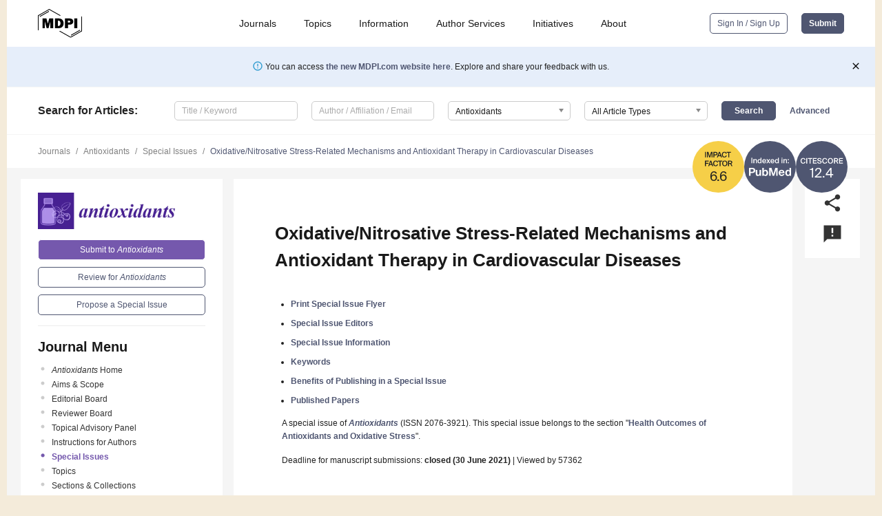

--- FILE ---
content_type: text/html; charset=UTF-8
request_url: https://www.mdpi.com/journal/antioxidants/special_issues/oxidative_nitrosative_stress_cardiovascular_diseases
body_size: 59885
content:


<!DOCTYPE html>
<html lang="en" xmlns:og="http://ogp.me/ns#" xmlns:fb="https://www.facebook.com/2008/fbml">
    <head>
        <meta charset="utf-8">
        <meta http-equiv="X-UA-Compatible" content="IE=edge,chrome=1">
        <meta content="mdpi" name="sso-service" />
                             <meta content="width=device-width, initial-scale=1.0" name="viewport" />        
                <title>Antioxidants | Special Issue : Oxidative/Nitrosative Stress-Related Mechanisms and Antioxidant Therapy in Cardiovascular Diseases</title><link rel="stylesheet" href="https://pub.mdpi-res.com/assets/css/font-awesome.min.css?eb190a3a77e5e1ee?1769513145">
        <link rel="stylesheet" href="https://pub.mdpi-res.com/assets/css/jquery.multiselect.css?f56c135cbf4d1483?1769513145">
        <link rel="stylesheet" href="https://pub.mdpi-res.com/assets/css/chosen.min.css?d7ca5ca9441ef9e1?1769513145">

                    <link rel="stylesheet" href="https://pub.mdpi-res.com/assets/css/main2.css?811c15039ec4533e?1769513145">
        
                <link rel="mask-icon" href="https://pub.mdpi-res.com/img/mask-icon-128.svg?c1c7eca266cd7013?1769513145" color="#4f5671">
        <link rel="apple-touch-icon" sizes="180x180" href="https://pub.mdpi-res.com/icon/apple-touch-icon-180x180.png?1769513145">
        <link rel="apple-touch-icon" sizes="152x152" href="https://pub.mdpi-res.com/icon/apple-touch-icon-152x152.png?1769513145">
        <link rel="apple-touch-icon" sizes="144x144" href="https://pub.mdpi-res.com/icon/apple-touch-icon-144x144.png?1769513145">
        <link rel="apple-touch-icon" sizes="120x120" href="https://pub.mdpi-res.com/icon/apple-touch-icon-120x120.png?1769513145">
        <link rel="apple-touch-icon" sizes="114x114" href="https://pub.mdpi-res.com/icon/apple-touch-icon-114x114.png?1769513145">
        <link rel="apple-touch-icon" sizes="76x76"   href="https://pub.mdpi-res.com/icon/apple-touch-icon-76x76.png?1769513145">
        <link rel="apple-touch-icon" sizes="72x72"   href="https://pub.mdpi-res.com/icon/apple-touch-icon-72x72.png?1769513145">
        <link rel="apple-touch-icon" sizes="57x57"   href="https://pub.mdpi-res.com/icon/apple-touch-icon-57x57.png?1769513145">
        <link rel="apple-touch-icon"                 href="https://pub.mdpi-res.com/icon/apple-touch-icon-57x57.png?1769513145">
        <link rel="apple-touch-icon-precomposed"     href="https://pub.mdpi-res.com/icon/apple-touch-icon-57x57.png?1769513145">
                        <link rel="manifest" href="/manifest.json">
        <meta name="theme-color" content="#ffffff">
        <meta name="application-name" content="&nbsp;"/>

            <link rel="apple-touch-startup-image" href="https://pub.mdpi-res.com/img/journals/antioxidants-logo-sq.png?9e91d469f58954aa">
    <link rel="apple-touch-icon" href="https://pub.mdpi-res.com/img/journals/antioxidants-logo-sq.png?9e91d469f58954aa">
    <meta name="msapplication-TileImage" content="https://pub.mdpi-res.com/img/journals/antioxidants-logo-sq.png?9e91d469f58954aa">

                        <link rel="icon" type="image/png" sizes="32x32" href="https://pub.mdpi-res.com/img/journals/antioxidants-logo-sq.png?9e91d469f58954aa">
    <link rel="icon" type="image/png" sizes="96x96" href="https://pub.mdpi-res.com/img/journals/antioxidants-logo-sq.png?9e91d469f58954aa">
    <link rel="icon" type="image/png" sizes="16x16" href="https://pub.mdpi-res.com/img/journals/antioxidants-logo-sq.png?9e91d469f58954aa">
    <link rel="icon" type="image/png" sizes="192x192" href="https://pub.mdpi-res.com/img/journals/antioxidants-logo-sq.png?9e91d469f58954aa">
    <meta name="title" content="Antioxidants">
    <meta name="description" content="Antioxidants, an international, peer-reviewed Open Access journal." />
    <link rel="image_src" href="https://pub.mdpi-res.com/img/journals/antioxidants-logo.png?9e91d469f58954aa" />

    <meta property="og:title" content="Antioxidants" />
    <meta property="og:type" content="website" />
    <meta property="og:url" content="https://www.mdpi.com/journal/antioxidants/special_issues/oxidative_nitrosative_stress_cardiovascular_diseases" />
    <meta property="og:description" content="Antioxidants, an international, peer-reviewed Open Access journal." />

            <meta property="og:image" content="https://pub.mdpi-res.com/img/journals/antioxidants-logo-social.png?9e91d469f58954aa" />
    
    <style>

h2, #abstract .related_suggestion_title {
    }

.batch_articles a {
    color: #000;
}

    a, .batch_articles .authors a, a:focus, a:hover, a:active, .batch_articles a:focus, .batch_articles a:hover, li.side-menu-li a {
            }

    span.label a {
        color: #fff;
    }

    #main-content a.title-link:hover,
    #main-content a.title-link:focus,
    #main-content div.generic-item a.title-link:hover,
    #main-content div.generic-item a.title-link:focus {
            }

    #main-content #middle-column .generic-item.article-item a.title-link:hover,
    #main-content #middle-column .generic-item.article-item a.title-link:focus {
            }

    .art-authors a.toEncode {
        color: #333;
        font-weight: 700;
    }

    #main-content #middle-column ul li::before {
            }

    .accordion-navigation.active a.accordion__title,
    .accordion-navigation.active a.accordion__title::after {
            }

    .accordion-navigation li:hover::before,
    .accordion-navigation li:hover a,
    .accordion-navigation li:focus a {
            }

    .relative-size-container .relative-size-image .relative-size {
            }

    .middle-column__help__fixed a:hover i,
            }

    input[type="checkbox"]:checked:after {
            }

    input[type="checkbox"]:not(:disabled):hover:before {
            }

    #main-content .bolded-text {
            }


#main-content .hypothesis-count-container {
    }

#main-content .hypothesis-count-container:before {
    }

.full-size-menu ul li.menu-item .dropdown-wrapper {
    }

.full-size-menu ul li.menu-item > a.open::after {
    }

#title-story .title-story-orbit .orbit-caption {
    #background: url('/img/design/000000_background.png') !important;
    background: url('/img/design/ffffff_background.png') !important;
    color: rgb(51, 51, 51) !important;
}

#main-content .content__container__orbit {
    background-color: #000 !important;
}

#main-content .content__container__journal {
        color: #fff;
}

.html-article-menu .row span {
    }

.html-article-menu .row span.active {
    }

.accordion-navigation__journal .side-menu-li.active::before,
.accordion-navigation__journal .side-menu-li.active a {
    color: rgba(71,33,146,0.75) !important;
    font-weight: 700;
}

.accordion-navigation__journal .side-menu-li:hover::before ,
.accordion-navigation__journal .side-menu-li:hover a {
    color: rgba(71,33,146,0.75) !important;
    }

.side-menu-ul li.active a, .side-menu-ul li.active, .side-menu-ul li.active::before {
    color: rgba(71,33,146,0.75) !important;
}

.side-menu-ul li.active a {
    }

.result-selected, .active-result.highlighted, .active-result:hover,
.result-selected, .active-result.highlighted, .active-result:focus {
        }

.search-container.search-container__default-scheme {
    }

nav.tab-bar .open-small-search.active:after {
    }

.search-container.search-container__default-scheme .custom-accordion-for-small-screen-link::after {
    color: #fff;
}

@media only screen and (max-width: 50em) {
    #main-content .content__container.journal-info {
        color: #fff;
            }

    #main-content .content__container.journal-info a {
        color: #fff;
    }
} 

.button.button--color {
        }

.button.button--color:hover,
.button.button--color:focus {
            }

.button.button--color-journal {
    position: relative;
    background-color: rgba(71,33,146,0.75);
    border-color: #fff;
    color: #fff !important;
}

.button.button--color-journal:hover::before {
    content: '';
    position: absolute;
    top: 0;
    left: 0;
    height: 100%;
    width: 100%;
    background-color: #ffffff;
    opacity: 0.2;
}

.button.button--color-journal:visited,
.button.button--color-journal:hover,
.button.button--color-journal:focus {
    background-color: rgba(71,33,146,0.75);
    border-color: #fff;
    color: #fff !important;
}

.button.button--color path {
    }

.button.button--color:hover path {
    fill: #fff;
}

#main-content #search-refinements .ui-slider-horizontal .ui-slider-range {
    }

.breadcrumb__element:last-of-type a {
    }

#main-header {
    }

#full-size-menu .top-bar, #full-size-menu li.menu-item span.user-email {
    }

.top-bar-section li:not(.has-form) a:not(.button) {
    }

#full-size-menu li.menu-item .dropdown-wrapper li a:hover {
    }

#full-size-menu li.menu-item a:hover, #full-size-menu li.menu.item a:focus, nav.tab-bar a:hover {
    }
#full-size-menu li.menu.item a:active, #full-size-menu li.menu.item a.active {
    }

#full-size-menu li.menu-item a.open-mega-menu.active, #full-size-menu li.menu-item div.mega-menu, a.open-mega-menu.active {
        }

#full-size-menu li.menu-item div.mega-menu li, #full-size-menu li.menu-item div.mega-menu a {
            border-color: #9a9a9a;
}

div.type-section h2 {
                font-size: 20px;
    line-height: 26px;
    font-weight: 300;
}

div.type-section h3 {
    margin-left: 15px;
    margin-bottom: 0px;
    font-weight: 300;
}

.journal-tabs .tab-title.active a {
            }

</style>

    <meta property="og:title" content="Oxidative/Nitrosative Stress-Related Mechanisms and Antioxidant Therapy in Cardiovascular Diseases" />
    <meta property="og:description" content="Special Issue in journal Antioxidants: Oxidative/Nitrosative Stress-Related Mechanisms and Antioxidant Therapy in Cardiovascular Diseases" />
                                <link rel="alternate" type="application/rss+xml" title="MDPI Publishing - Latest articles" href="https://www.mdpi.com/rss">
        
    <link rel="alternate" type="application/rss+xml" title="MDPI Publishing - Antioxidants - Latest Articles" href="/rss/journal/antioxidants">
        <script type="text/x-mathjax-config">
    MathJax.Hub.Config({
        "HTML-CSS": {
            availableFonts: ["TeX"],
            preferredFonts: "TeX",
            webFont:"TeX",
            imageFont:"TeX",
            undefinedFamily:"'Arial Unicode MS',serif",
            scale: 80,
            linebreaks: { automatic: true, width: "container" }
        },
        "TeX": {
            extensions: ["noErrors.js"],
            noErrors: {
                inlineDelimiters: ["",""],
                multiLine: true,
                style: {
                "font-size":   "90%",
                "text-align":  "left",
                "color":       "black",
                "padding":     "1px 3px",
                "border":      "1px solid"
                }
            }
        }
    });
    MathJax.Hub.Register.StartupHook("End",function () {
        $(".art-abstract").css("display", "block");
    });
</script>

<script type="text/javascript" src="https://pub.mdpi-res.com/bundles/mathjax/MathJax.js?config=TeX-AMS-MML_HTMLorMML"></script>	        	       

        <meta name="google-site-verification" content="PxTlsg7z2S00aHroktQd57fxygEjMiNHydKn3txhvwY">
        <meta name="facebook-domain-verification" content="mcoq8dtq6sb2hf7z29j8w515jjoof7" />

                <script id="usercentrics-cmp" src="https://web.cmp.usercentrics.eu/ui/loader.js" data-ruleset-id="PbAnaGk92sB5Cc" async></script>
        
        <!--[if lt IE 9]>
            <script>var browserIe8 = true;</script>
            <link rel="stylesheet" href="https://pub.mdpi-res.com/assets/css/ie8foundationfix.css?50273beac949cbf0?1769513145">
            <script src="//html5shiv.googlecode.com/svn/trunk/html5.js"></script>
            <script src="//cdnjs.cloudflare.com/ajax/libs/html5shiv/3.6.2/html5shiv.js"></script>
            <script src="//s3.amazonaws.com/nwapi/nwmatcher/nwmatcher-1.2.5-min.js"></script>
            <script src="//html5base.googlecode.com/svn-history/r38/trunk/js/selectivizr-1.0.3b.js"></script>
            <script src="//cdnjs.cloudflare.com/ajax/libs/respond.js/1.1.0/respond.min.js"></script>
            <script src="https://pub.mdpi-res.com/assets/js/ie8/ie8patch.js?9e1d3c689a0471df?1769513145"></script>
            <script src="https://pub.mdpi-res.com/assets/js/ie8/rem.min.js?94b62787dcd6d2f2?1769513145"></script>            
                                                        <![endif]-->

                    <script>
                window.dataLayer = window.dataLayer || [];
                function gtag() { dataLayer.push(arguments); }
                gtag('consent', 'default', {
                    'ad_user_data': 'denied',
                    'ad_personalization': 'denied',
                    'ad_storage': 'denied',
                    'analytics_storage': 'denied',
                    'wait_for_update': 500,
                });
                dataLayer.push({'gtm.start': new Date().getTime(), 'event': 'gtm.js'});

                            </script>

            <script>
                (function(w,d,s,l,i){w[l]=w[l]||[];w[l].push({'gtm.start':
                new Date().getTime(),event:'gtm.js'});var f=d.getElementsByTagName(s)[0],
                j=d.createElement(s),dl=l!='dataLayer'?'&l='+l:'';j.async=true;j.src=
                'https://www.googletagmanager.com/gtm.js?id='+i+dl;f.parentNode.insertBefore(j,f);
                })(window,document,'script','dataLayer','GTM-WPK7SW5');
            </script>

                        
                              <script>!function(e){var n="https://s.go-mpulse.net/boomerang/";if("True"=="True")e.BOOMR_config=e.BOOMR_config||{},e.BOOMR_config.PageParams=e.BOOMR_config.PageParams||{},e.BOOMR_config.PageParams.pci=!0,n="https://s2.go-mpulse.net/boomerang/";if(window.BOOMR_API_key="4MGA4-E5JH8-79LAG-STF7X-79Z92",function(){function e(){if(!o){var e=document.createElement("script");e.id="boomr-scr-as",e.src=window.BOOMR.url,e.async=!0,i.parentNode.appendChild(e),o=!0}}function t(e){o=!0;var n,t,a,r,d=document,O=window;if(window.BOOMR.snippetMethod=e?"if":"i",t=function(e,n){var t=d.createElement("script");t.id=n||"boomr-if-as",t.src=window.BOOMR.url,BOOMR_lstart=(new Date).getTime(),e=e||d.body,e.appendChild(t)},!window.addEventListener&&window.attachEvent&&navigator.userAgent.match(/MSIE [67]\./))return window.BOOMR.snippetMethod="s",void t(i.parentNode,"boomr-async");a=document.createElement("IFRAME"),a.src="about:blank",a.title="",a.role="presentation",a.loading="eager",r=(a.frameElement||a).style,r.width=0,r.height=0,r.border=0,r.display="none",i.parentNode.appendChild(a);try{O=a.contentWindow,d=O.document.open()}catch(_){n=document.domain,a.src="javascript:var d=document.open();d.domain='"+n+"';void(0);",O=a.contentWindow,d=O.document.open()}if(n)d._boomrl=function(){this.domain=n,t()},d.write("<bo"+"dy onload='document._boomrl();'>");else if(O._boomrl=function(){t()},O.addEventListener)O.addEventListener("load",O._boomrl,!1);else if(O.attachEvent)O.attachEvent("onload",O._boomrl);d.close()}function a(e){window.BOOMR_onload=e&&e.timeStamp||(new Date).getTime()}if(!window.BOOMR||!window.BOOMR.version&&!window.BOOMR.snippetExecuted){window.BOOMR=window.BOOMR||{},window.BOOMR.snippetStart=(new Date).getTime(),window.BOOMR.snippetExecuted=!0,window.BOOMR.snippetVersion=12,window.BOOMR.url=n+"4MGA4-E5JH8-79LAG-STF7X-79Z92";var i=document.currentScript||document.getElementsByTagName("script")[0],o=!1,r=document.createElement("link");if(r.relList&&"function"==typeof r.relList.supports&&r.relList.supports("preload")&&"as"in r)window.BOOMR.snippetMethod="p",r.href=window.BOOMR.url,r.rel="preload",r.as="script",r.addEventListener("load",e),r.addEventListener("error",function(){t(!0)}),setTimeout(function(){if(!o)t(!0)},3e3),BOOMR_lstart=(new Date).getTime(),i.parentNode.appendChild(r);else t(!1);if(window.addEventListener)window.addEventListener("load",a,!1);else if(window.attachEvent)window.attachEvent("onload",a)}}(),"".length>0)if(e&&"performance"in e&&e.performance&&"function"==typeof e.performance.setResourceTimingBufferSize)e.performance.setResourceTimingBufferSize();!function(){if(BOOMR=e.BOOMR||{},BOOMR.plugins=BOOMR.plugins||{},!BOOMR.plugins.AK){var n=""=="true"?1:0,t="",a="amlk6myxfuxmo2lyz5ua-f-ba2f712cd-clientnsv4-s.akamaihd.net",i="false"=="true"?2:1,o={"ak.v":"39","ak.cp":"1774948","ak.ai":parseInt("1155516",10),"ak.ol":"0","ak.cr":8,"ak.ipv":4,"ak.proto":"h2","ak.rid":"7949f1e8","ak.r":47370,"ak.a2":n,"ak.m":"dscb","ak.n":"essl","ak.bpcip":"3.22.175.0","ak.cport":49182,"ak.gh":"23.208.24.78","ak.quicv":"","ak.tlsv":"tls1.3","ak.0rtt":"","ak.0rtt.ed":"","ak.csrc":"-","ak.acc":"","ak.t":"1769525096","ak.ak":"hOBiQwZUYzCg5VSAfCLimQ==izrCrpMu0yQ3B5aSErYwuD1ZS8fBgI+iN3GEQxOeNbLEB6p7+uUvxx91mBQ2/Iym0nN2BgVw3z0dJJlrchKmoA9UfqFSbB1o/[base64]/vxLSmo1Rdrvoj+mUv7D7iqX9NrCIFJ8EFpEO+vTdQe+XuODznpYlseEhAu/gW+wlMKpf+OHrx3hKQNN6OmSkPKOKMfstAWb8QxGddGD674=","ak.pv":"21","ak.dpoabenc":"","ak.tf":i};if(""!==t)o["ak.ruds"]=t;var r={i:!1,av:function(n){var t="http.initiator";if(n&&(!n[t]||"spa_hard"===n[t]))o["ak.feo"]=void 0!==e.aFeoApplied?1:0,BOOMR.addVar(o)},rv:function(){var e=["ak.bpcip","ak.cport","ak.cr","ak.csrc","ak.gh","ak.ipv","ak.m","ak.n","ak.ol","ak.proto","ak.quicv","ak.tlsv","ak.0rtt","ak.0rtt.ed","ak.r","ak.acc","ak.t","ak.tf"];BOOMR.removeVar(e)}};BOOMR.plugins.AK={akVars:o,akDNSPreFetchDomain:a,init:function(){if(!r.i){var e=BOOMR.subscribe;e("before_beacon",r.av,null,null),e("onbeacon",r.rv,null,null),r.i=!0}return this},is_complete:function(){return!0}}}}()}(window);</script></head>

    <body>
         
        
                    
<div id="menuModal" class="reveal-modal reveal-modal-new reveal-modal-menu" aria-hidden="true" data-reveal role="dialog">
    <div class="menu-container">
        <div class="UI_NavMenu">
            


<div class="content__container " >
    <div class="custom-accordion-for-small-screen-link " >
                            <h2>Journals</h2>
                    </div>

    <div class="target-item custom-accordion-for-small-screen-content show-for-medium-up">
                            <div class="menu-container__links">
                        <div style="width: 100%; float: left;">
                            <a href="/about/journals">Active Journals</a>
                            <a href="/about/journalfinder">Find a Journal</a>
                            <a href="/about/journals/proposal">Journal Proposal</a>
                            <a href="/about/proceedings">Proceedings Series</a>
                        </div>
                    </div>
                    </div>
</div>

            <a href="/topics">
                <h2>Topics</h2>
            </a>

            


<div class="content__container " >
    <div class="custom-accordion-for-small-screen-link " >
                            <h2>Information</h2>
                    </div>

    <div class="target-item custom-accordion-for-small-screen-content show-for-medium-up">
                            <div class="menu-container__links">
                        <div style="width: 100%; max-width: 200px; float: left;">
                            <a href="/authors">For Authors</a>
                            <a href="/reviewers">For Reviewers</a>
                            <a href="/editors">For Editors</a>
                            <a href="/librarians">For Librarians</a>
                            <a href="/publishing_services">For Publishers</a>
                            <a href="/societies">For Societies</a>
                            <a href="/conference_organizers">For Conference Organizers</a>
                        </div>
                        <div style="width: 100%; max-width: 250px; float: left;">
                            <a href="/openaccess">Open Access Policy</a>
                            <a href="/ioap">Institutional Open Access Program</a>
                            <a href="/special_issues_guidelines">Special Issues Guidelines</a>
                            <a href="/editorial_process">Editorial Process</a>
                            <a href="/ethics">Research and Publication Ethics</a>
                            <a href="/apc">Article Processing Charges</a>
                            <a href="/awards">Awards</a>
                            <a href="/testimonials">Testimonials</a>
                        </div>
                    </div>
                    </div>
</div>

            <a href="/authors/english">
                <h2>Author Services</h2>
            </a>

            


<div class="content__container " >
    <div class="custom-accordion-for-small-screen-link " >
                            <h2>Initiatives</h2>
                    </div>

    <div class="target-item custom-accordion-for-small-screen-content show-for-medium-up">
                            <div class="menu-container__links">
                        <div style="width: 100%; float: left;">
                            <a href="https://sciforum.net" target="_blank" rel="noopener noreferrer">Sciforum</a>
                            <a href="https://www.mdpi.com/books" target="_blank" rel="noopener noreferrer">MDPI Books</a>
                            <a href="https://www.preprints.org" target="_blank" rel="noopener noreferrer">Preprints.org</a>
                            <a href="https://www.scilit.com" target="_blank" rel="noopener noreferrer">Scilit</a>
                            <a href="https://sciprofiles.com" target="_blank" rel="noopener noreferrer">SciProfiles</a>
                            <a href="https://encyclopedia.pub" target="_blank" rel="noopener noreferrer">Encyclopedia</a>
                            <a href="https://jams.pub" target="_blank" rel="noopener noreferrer">JAMS</a>
                            <a href="/about/proceedings">Proceedings Series</a>
                        </div>
                    </div>
                    </div>
</div>

            


<div class="content__container " >
    <div class="custom-accordion-for-small-screen-link " >
                            <h2>About</h2>
                    </div>

    <div class="target-item custom-accordion-for-small-screen-content show-for-medium-up">
                            <div class="menu-container__links">
                        <div style="width: 100%; float: left;">
                            <a href="/about">Overview</a>
                            <a href="/about/contact">Contact</a>
                            <a href="https://careers.mdpi.com" target="_blank" rel="noopener noreferrer">Careers</a>
                            <a href="/about/announcements">News</a>
                            <a href="/about/press">Press</a>
                            <a href="http://blog.mdpi.com/" target="_blank" rel="noopener noreferrer">Blog</a>
                        </div>
                    </div>
                    </div>
</div>
        </div>

        <div class="menu-container__buttons">
                            <a class="button UA_SignInUpButton" href="/user/login">Sign In / Sign Up</a>
                    </div>
    </div>
</div>

                
<div id="captchaModal" class="reveal-modal reveal-modal-new reveal-modal-new--small" data-reveal aria-label="Captcha" aria-hidden="true" role="dialog"></div>
        
<div id="actionDisabledModal" class="reveal-modal" data-reveal aria-labelledby="actionDisableModalTitle" aria-hidden="true" role="dialog" style="width: 300px;">
    <h2 id="actionDisableModalTitle">Notice</h2>
    <form action="/email/captcha" method="post" id="emailCaptchaForm">
        <div class="row">
            <div id="js-action-disabled-modal-text" class="small-12 columns">
            </div>
            
            <div id="js-action-disabled-modal-submit" class="small-12 columns" style="margin-top: 10px; display: none;">
                You can make submissions to other journals 
                <a href="https://susy.mdpi.com/user/manuscripts/upload">here</a>.
            </div>
        </div>
    </form>
    <a class="close-reveal-modal" aria-label="Close">
        <i class="material-icons">clear</i>
    </a>
</div>
        
<div id="rssNotificationModal" class="reveal-modal reveal-modal-new" data-reveal aria-labelledby="rssNotificationModalTitle" aria-hidden="true" role="dialog">
    <div class="row">
        <div class="small-12 columns">
            <h2 id="rssNotificationModalTitle">Notice</h2>
            <p>
                You are accessing a machine-readable page. In order to be human-readable, please install an RSS reader.
            </p>
        </div>
    </div>
    <div class="row">
        <div class="small-12 columns">
            <a class="button button--color js-rss-notification-confirm">Continue</a>
            <a class="button button--grey" onclick="$(this).closest('.reveal-modal').find('.close-reveal-modal').click(); return false;">Cancel</a>
        </div>
    </div>
    <a class="close-reveal-modal" aria-label="Close">
        <i class="material-icons">clear</i>
    </a>
</div>
        
<div id="drop-article-label-openaccess" class="f-dropdown medium" data-dropdown-content aria-hidden="true" tabindex="-1">
    <p>
        All articles published by MDPI are made immediately available worldwide under an open access license. No special 
        permission is required to reuse all or part of the article published by MDPI, including figures and tables. For 
        articles published under an open access Creative Common CC BY license, any part of the article may be reused without 
        permission provided that the original article is clearly cited. For more information, please refer to
        <a href="https://www.mdpi.com/openaccess">https://www.mdpi.com/openaccess</a>.
    </p>
</div>

<div id="drop-article-label-feature" class="f-dropdown medium" data-dropdown-content aria-hidden="true" tabindex="-1">
    <p>
        Feature papers represent the most advanced research with significant potential for high impact in the field. A Feature 
        Paper should be a substantial original Article that involves several techniques or approaches, provides an outlook for 
        future research directions and describes possible research applications.
    </p>

    <p>
        Feature papers are submitted upon individual invitation or recommendation by the scientific editors and must receive 
        positive feedback from the reviewers.
    </p>
</div>

<div id="drop-article-label-choice" class="f-dropdown medium" data-dropdown-content aria-hidden="true" tabindex="-1">
    <p>
        Editor’s Choice articles are based on recommendations by the scientific editors of MDPI journals from around the world. 
        Editors select a small number of articles recently published in the journal that they believe will be particularly 
        interesting to readers, or important in the respective research area. The aim is to provide a snapshot of some of the 
        most exciting work published in the various research areas of the journal.

        <div style="margin-top: -10px;">
            <div id="drop-article-label-choice-journal-link" style="display: none; margin-top: -10px; padding-top: 10px;">
            </div>
        </div>
    </p>
</div>

<div id="drop-article-label-resubmission" class="f-dropdown medium" data-dropdown-content aria-hidden="true" tabindex="-1">
    <p>
        Original Submission Date Received: <span id="drop-article-label-resubmission-date"></span>.
    </p>
</div>

                <div id="container">
                        
                <noscript>
                    <div id="no-javascript">
                        You seem to have javascript disabled. Please note that many of the page functionalities won't work as expected without javascript enabled.
                    </div>
                </noscript>

                <div class="fixed">
                    <nav class="tab-bar show-for-medium-down">
                        <div class="row full-width collapse">
                            <div class="medium-3 small-4 columns">
                                <a href="/">
                                    <img class="full-size-menu__mdpi-logo" src="https://pub.mdpi-res.com/img/design/mdpi-pub-logo-black-small1.svg?da3a8dcae975a41c?1769513145" style="width: 64px;" title="MDPI Open Access Journals">
                                </a>
                            </div>
                            <div class="medium-3 small-4 columns right-aligned">
                                <div class="show-for-medium-down">
                                    <a href="#" style="display: none;">
                                        <i class="material-icons" onclick="$('#menuModal').foundation('reveal', 'close'); return false;">clear</i>
                                    </a>

                                    <a class="js-toggle-desktop-layout-link" title="Toggle desktop layout" style="display: none;" href="/toggle_desktop_layout_cookie">
                                        <i class="material-icons">zoom_out_map</i>
                                    </a>

                                                                            <a href="#" class="js-open-small-search open-small-search">
                                            <i class="material-icons show-for-small only">search</i>
                                        </a>
                                    
                                    <a title="MDPI main page" class="js-open-menu" data-reveal-id="menuModal" href="#">
                                        <i class="material-icons">menu</i>
                                    </a>
                                </div>
                            </div>
                        </div>
                    </nav>                       	
                </div>
                
                <section class="main-section">
                    <header>
                        <div class="full-size-menu show-for-large-up">
                             
                                <div class="row full-width">
                                                                        <div class="large-1 columns">
                                        <a href="/">
                                            <img class="full-size-menu__mdpi-logo" src="https://pub.mdpi-res.com/img/design/mdpi-pub-logo-black-small1.svg?da3a8dcae975a41c?1769513145" title="MDPI Open Access Journals">
                                        </a>
                                    </div>

                                                                        <div class="large-8 columns text-right UI_NavMenu">
                                        <ul>
                                            <li class="menu-item"> 
                                                <a href="/about/journals" data-dropdown="journals-dropdown" aria-controls="journals-dropdown" aria-expanded="false" data-options="is_hover: true; hover_timeout: 200">Journals</a>

                                                <ul id="journals-dropdown" class="f-dropdown dropdown-wrapper dropdown-wrapper__small" data-dropdown-content aria-hidden="true" tabindex="-1">
                                                    <li>
                                                        <div class="row">
                                                            <div class="small-12 columns">
                                                                <ul>
                                                                    <li>
                                                                        <a href="/about/journals">
                                                                            Active Journals
                                                                        </a>
                                                                    </li>
                                                                    <li>
                                                                        <a href="/about/journalfinder">
                                                                            Find a Journal
                                                                        </a>
                                                                    </li>
                                                                    <li>
                                                                        <a href="/about/journals/proposal">
                                                                            Journal Proposal
                                                                        </a>
                                                                    </li>
                                                                    <li>
                                                                        <a href="/about/proceedings">
                                                                            Proceedings Series
                                                                        </a>
                                                                    </li>
                                                                </ul>
                                                            </div>
                                                        </div>
                                                    </li>
                                                </ul>
                                            </li>

                                            <li class="menu-item"> 
                                                <a href="/topics">Topics</a>
                                            </li>

                                            <li class="menu-item"> 
                                                <a href="/authors" data-dropdown="information-dropdown" aria-controls="information-dropdown" aria-expanded="false" data-options="is_hover:true; hover_timeout:200">Information</a>

                                                <ul id="information-dropdown" class="f-dropdown dropdown-wrapper" data-dropdown-content aria-hidden="true" tabindex="-1">
                                                    <li>
                                                        <div class="row">
                                                            <div class="small-5 columns right-border">
                                                                <ul>
                                                                    <li>
                                                                        <a href="/authors">For Authors</a>
                                                                    </li>
                                                                    <li>
                                                                        <a href="/reviewers">For Reviewers</a>
                                                                    </li>
                                                                    <li>
                                                                        <a href="/editors">For Editors</a>
                                                                    </li>
                                                                    <li>
                                                                        <a href="/librarians">For Librarians</a>
                                                                    </li>
                                                                    <li>
                                                                        <a href="/publishing_services">For Publishers</a>
                                                                    </li>
                                                                    <li>
                                                                        <a href="/societies">For Societies</a>
                                                                    </li>
                                                                    <li>
                                                                        <a href="/conference_organizers">For Conference Organizers</a>
                                                                    </li>
                                                                </ul>
                                                            </div>

                                                            <div class="small-7 columns">
                                                                <ul>
                                                                    <li>
                                                                        <a href="/openaccess">Open Access Policy</a>
                                                                    </li>
                                                                    <li>
                                                                        <a href="/ioap">Institutional Open Access Program</a>
                                                                    </li>
                                                                    <li>
                                                                        <a href="/special_issues_guidelines">Special Issues Guidelines</a>
                                                                    </li>
                                                                    <li>
                                                                        <a href="/editorial_process">Editorial Process</a>
                                                                    </li>
                                                                    <li>
                                                                        <a href="/ethics">Research and Publication Ethics</a>
                                                                    </li>
                                                                    <li>
                                                                        <a href="/apc">Article Processing Charges</a>
                                                                    </li>
                                                                    <li>
                                                                        <a href="/awards">Awards</a>
                                                                    </li>
                                                                    <li>
                                                                        <a href="/testimonials">Testimonials</a>
                                                                    </li>
                                                                </ul>
                                                            </div>
                                                        </div>
                                                    </li>
                                                </ul>
                                            </li>

                                            <li class="menu-item">
                                                <a href="/authors/english">Author Services</a>
                                            </li>

                                            <li class="menu-item"> 
                                                <a href="/about/initiatives" data-dropdown="initiatives-dropdown" aria-controls="initiatives-dropdown" aria-expanded="false" data-options="is_hover: true; hover_timeout: 200">Initiatives</a>

                                                <ul id="initiatives-dropdown" class="f-dropdown dropdown-wrapper dropdown-wrapper__small" data-dropdown-content aria-hidden="true" tabindex="-1">
                                                    <li>
                                                        <div class="row">
                                                            <div class="small-12 columns">
                                                                <ul>
                                                                    <li>
                                                                        <a href="https://sciforum.net" target="_blank" rel="noopener noreferrer">
                                                                                                                                                        Sciforum
                                                                        </a>
                                                                    </li>
                                                                    <li>
                                                                        <a href="https://www.mdpi.com/books" target="_blank" rel="noopener noreferrer">
                                                                                                                                                        MDPI Books
                                                                        </a>
                                                                    </li>
                                                                    <li>
                                                                        <a href="https://www.preprints.org" target="_blank" rel="noopener noreferrer">
                                                                                                                                                        Preprints.org
                                                                        </a>
                                                                    </li>
                                                                    <li>
                                                                        <a href="https://www.scilit.com" target="_blank" rel="noopener noreferrer">
                                                                                                                                                        Scilit
                                                                        </a>
                                                                    </li>
                                                                    <li>
                                                                        <a href="https://sciprofiles.com" target="_blank" rel="noopener noreferrer">
                                                                            SciProfiles
                                                                        </a>
                                                                    </li>
                                                                    <li>
                                                                        <a href="https://encyclopedia.pub" target="_blank" rel="noopener noreferrer">
                                                                                                                                                        Encyclopedia
                                                                        </a>
                                                                    </li>
                                                                    <li>
                                                                        <a href="https://jams.pub" target="_blank" rel="noopener noreferrer">
                                                                            JAMS
                                                                        </a>
                                                                    </li>
                                                                    <li>
                                                                        <a href="/about/proceedings">
                                                                            Proceedings Series
                                                                        </a>
                                                                    </li>
                                                                </ul>
                                                            </div>
                                                        </div>
                                                    </li>
                                                </ul>
                                            </li>

                                            <li class="menu-item"> 
                                                <a href="/about" data-dropdown="about-dropdown" aria-controls="about-dropdown" aria-expanded="false" data-options="is_hover: true; hover_timeout: 200">About</a>

                                                <ul id="about-dropdown" class="f-dropdown dropdown-wrapper dropdown-wrapper__small" data-dropdown-content aria-hidden="true" tabindex="-1">
                                                    <li>
                                                        <div class="row">
                                                            <div class="small-12 columns">
                                                                <ul>
                                                                    <li>
                                                                        <a href="/about">
                                                                            Overview
                                                                        </a>
                                                                    </li>
                                                                    <li>
                                                                        <a href="/about/contact">
                                                                            Contact
                                                                        </a>
                                                                    </li>
                                                                    <li>
                                                                        <a href="https://careers.mdpi.com" target="_blank" rel="noopener noreferrer">
                                                                            Careers
                                                                        </a>
                                                                    </li>
                                                                    <li> 
                                                                        <a href="/about/announcements">
                                                                            News
                                                                        </a>
                                                                    </li>
                                                                    <li> 
                                                                        <a href="/about/press">
                                                                            Press
                                                                        </a>
                                                                    </li>
                                                                    <li>
                                                                        <a href="http://blog.mdpi.com/" target="_blank" rel="noopener noreferrer">
                                                                            Blog
                                                                        </a>
                                                                    </li>
                                                                </ul>
                                                            </div>
                                                        </div>
                                                    </li>
                                                </ul>
                                            </li>

                                                                                    </ul>
                                    </div>

                                    <div class="large-3 columns text-right full-size-menu__buttons">
                                        <div>
                                                                                            <a class="button button--default-inversed UA_SignInUpButton" href="/user/login">Sign In / Sign Up</a>
                                            
                                                <a class="button button--default js-journal-active-only-link js-journal-active-only-submit-link UC_NavSubmitButton" href="            https://susy.mdpi.com/user/manuscripts/upload?journal=antioxidants
    " data-disabledmessage="new submissions are not possible.">Submit</a>
                                        </div>
                                    </div>
                                </div>
                            </div>

                            <div class="row full-width new-website-link-banner" style="padding: 20px 50px 20px 20px; background-color: #E6EEFA; position: relative; display: none;">
                                <div class="small-12 columns" style="padding: 0; margin: 0; text-align: center;">
                                    <i class="material-icons" style="font-size: 16px; color: #2C9ACF; position: relative; top: -2px;">error_outline</i>
                                    You can access <a href="https://www.mdpi.com/redirect/new_site?return=/journal/antioxidants/special_issues/oxidative_nitrosative_stress_cardiovascular_diseases">the new MDPI.com website here</a>. Explore and share your feedback with us.
                                    <a href="#" class="new-website-link-banner-close"><i class="material-icons" style="font-size: 16px; color: #000000; position: absolute; right: -30px; top: 0px;">close</i></a>
                                </div>
                            </div>

                                                            <div class="header-divider">&nbsp;</div>
                            
                                                            <div class="search-container hide-for-small-down row search-container__homepage-scheme">
                                                                                                                        
















<form id="basic_search" style="background-color: inherit !important;" class="large-12 medium-12 columns " action="/search" method="get">

    <div class="row search-container__main-elements">
            
            <div class="large-2 medium-2 small-12 columns text-right1 small-only-text-left">
        <div class="show-for-medium-up">
            <div class="search-input-label">&nbsp;</div>
        </div>
            <span class="search-container__title">Search<span class="hide-for-medium"> for Articles</span><span class="hide-for-small">:</span></span>
    
    </div>


        <div class="custom-accordion-for-small-screen-content">
                
                <div class="large-2 medium-2 small-6 columns ">
        <div class="">
            <div class="search-input-label">Title / Keyword</div>
        </div>
                <input type="text" placeholder="Title / Keyword" id="q" tabindex="1" name="q" value="" />
    
    </div>


                
                <div class="large-2 medium-2 small-6 columns ">
        <div class="">
            <div class="search-input-label">Author / Affiliation / Email</div>
        </div>
                <input type="text" id="authors" placeholder="Author / Affiliation / Email" tabindex="2" name="authors" value="" />
    
    </div>


                
                <div class="large-2 medium-2 small-6 columns ">
        <div class="">
            <div class="search-input-label">Journal</div>
        </div>
                <select id="journal" tabindex="3" name="journal" class="chosen-select">
            <option value="">All Journals</option>
             
                        <option value="accountaudit" >
                                    Accounting and Auditing
                            </option>
             
                        <option value="acoustics" >
                                    Acoustics
                            </option>
             
                        <option value="amh" >
                                    Acta Microbiologica Hellenica (AMH)
                            </option>
             
                        <option value="actuators" >
                                    Actuators
                            </option>
             
                        <option value="adhesives" >
                                    Adhesives
                            </option>
             
                        <option value="admsci" >
                                    Administrative Sciences
                            </option>
             
                        <option value="adolescents" >
                                    Adolescents
                            </option>
             
                        <option value="arm" >
                                    Advances in Respiratory Medicine (ARM)
                            </option>
             
                        <option value="aerobiology" >
                                    Aerobiology
                            </option>
             
                        <option value="aerospace" >
                                    Aerospace
                            </option>
             
                        <option value="agriculture" >
                                    Agriculture
                            </option>
             
                        <option value="agriengineering" >
                                    AgriEngineering
                            </option>
             
                        <option value="agrochemicals" >
                                    Agrochemicals
                            </option>
             
                        <option value="agronomy" >
                                    Agronomy
                            </option>
             
                        <option value="ai" >
                                    AI
                            </option>
             
                        <option value="aichem" >
                                    AI Chemistry
                            </option>
             
                        <option value="aieng" >
                                    AI for Engineering
                            </option>
             
                        <option value="aieduc" >
                                    AI in Education
                            </option>
             
                        <option value="aimed" >
                                    AI in Medicine
                            </option>
             
                        <option value="aimater" >
                                    AI Materials
                            </option>
             
                        <option value="aisens" >
                                    AI Sensors
                            </option>
             
                        <option value="air" >
                                    Air
                            </option>
             
                        <option value="algorithms" >
                                    Algorithms
                            </option>
             
                        <option value="allergies" >
                                    Allergies
                            </option>
             
                        <option value="alloys" >
                                    Alloys
                            </option>
             
                        <option value="analog" >
                                    Analog
                            </option>
             
                        <option value="analytica" >
                                    Analytica
                            </option>
             
                        <option value="analytics" >
                                    Analytics
                            </option>
             
                        <option value="anatomia" >
                                    Anatomia
                            </option>
             
                        <option value="anesthres" >
                                    Anesthesia Research
                            </option>
             
                        <option value="animals" >
                                    Animals
                            </option>
             
                        <option value="antibiotics" >
                                    Antibiotics
                            </option>
             
                        <option value="antibodies" >
                                    Antibodies
                            </option>
             
                        <option value="antioxidants" selected='selected'>
                                    Antioxidants
                            </option>
             
                        <option value="applbiosci" >
                                    Applied Biosciences
                            </option>
             
                        <option value="applmech" >
                                    Applied Mechanics
                            </option>
             
                        <option value="applmicrobiol" >
                                    Applied Microbiology
                            </option>
             
                        <option value="applnano" >
                                    Applied Nano
                            </option>
             
                        <option value="applsci" >
                                    Applied Sciences
                            </option>
             
                        <option value="asi" >
                                    Applied System Innovation (ASI)
                            </option>
             
                        <option value="appliedchem" >
                                    AppliedChem
                            </option>
             
                        <option value="appliedmath" >
                                    AppliedMath
                            </option>
             
                        <option value="appliedphys" >
                                    AppliedPhys
                            </option>
             
                        <option value="aquacj" >
                                    Aquaculture Journal
                            </option>
             
                        <option value="architecture" >
                                    Architecture
                            </option>
             
                        <option value="arthropoda" >
                                    Arthropoda
                            </option>
             
                        <option value="arts" >
                                    Arts
                            </option>
             
                        <option value="astronautics" >
                                    Astronautics
                            </option>
             
                        <option value="astronomy" >
                                    Astronomy
                            </option>
             
                        <option value="atmosphere" >
                                    Atmosphere
                            </option>
             
                        <option value="atoms" >
                                    Atoms
                            </option>
             
                        <option value="audiolres" >
                                    Audiology Research
                            </option>
             
                        <option value="automation" >
                                    Automation
                            </option>
             
                        <option value="axioms" >
                                    Axioms
                            </option>
             
                        <option value="bacteria" >
                                    Bacteria
                            </option>
             
                        <option value="batteries" >
                                    Batteries
                            </option>
             
                        <option value="behavsci" >
                                    Behavioral Sciences
                            </option>
             
                        <option value="beverages" >
                                    Beverages
                            </option>
             
                        <option value="BDCC" >
                                    Big Data and Cognitive Computing (BDCC)
                            </option>
             
                        <option value="biochem" >
                                    BioChem
                            </option>
             
                        <option value="bioengineering" >
                                    Bioengineering
                            </option>
             
                        <option value="biologics" >
                                    Biologics
                            </option>
             
                        <option value="biology" >
                                    Biology
                            </option>
             
                        <option value="blsf" >
                                    Biology and Life Sciences Forum
                            </option>
             
                        <option value="biomass" >
                                    Biomass
                            </option>
             
                        <option value="biomechanics" >
                                    Biomechanics
                            </option>
             
                        <option value="biomed" >
                                    BioMed
                            </option>
             
                        <option value="biomedicines" >
                                    Biomedicines
                            </option>
             
                        <option value="biomedinformatics" >
                                    BioMedInformatics
                            </option>
             
                        <option value="biomimetics" >
                                    Biomimetics
                            </option>
             
                        <option value="biomolecules" >
                                    Biomolecules
                            </option>
             
                        <option value="biophysica" >
                                    Biophysica
                            </option>
             
                        <option value="bioresourbioprod" >
                                    Bioresources and Bioproducts
                            </option>
             
                        <option value="biosensors" >
                                    Biosensors
                            </option>
             
                        <option value="biosphere" >
                                    Biosphere
                            </option>
             
                        <option value="biotech" >
                                    BioTech
                            </option>
             
                        <option value="birds" >
                                    Birds
                            </option>
             
                        <option value="blockchains" >
                                    Blockchains
                            </option>
             
                        <option value="brainsci" >
                                    Brain Sciences
                            </option>
             
                        <option value="buildings" >
                                    Buildings
                            </option>
             
                        <option value="businesses" >
                                    Businesses
                            </option>
             
                        <option value="carbon" >
                                    C (Journal of Carbon Research)
                            </option>
             
                        <option value="cancers" >
                                    Cancers
                            </option>
             
                        <option value="cardiogenetics" >
                                    Cardiogenetics
                            </option>
             
                        <option value="cardiovascmed" >
                                    Cardiovascular Medicine
                            </option>
             
                        <option value="catalysts" >
                                    Catalysts
                            </option>
             
                        <option value="cells" >
                                    Cells
                            </option>
             
                        <option value="ceramics" >
                                    Ceramics
                            </option>
             
                        <option value="challenges" >
                                    Challenges
                            </option>
             
                        <option value="ChemEngineering" >
                                    ChemEngineering
                            </option>
             
                        <option value="chemistry" >
                                    Chemistry
                            </option>
             
                        <option value="chemproc" >
                                    Chemistry Proceedings
                            </option>
             
                        <option value="chemosensors" >
                                    Chemosensors
                            </option>
             
                        <option value="children" >
                                    Children
                            </option>
             
                        <option value="chips" >
                                    Chips
                            </option>
             
                        <option value="civileng" >
                                    CivilEng
                            </option>
             
                        <option value="cleantechnol" >
                                    Clean Technologies (Clean Technol.)
                            </option>
             
                        <option value="climate" >
                                    Climate
                            </option>
             
                        <option value="ctn" >
                                    Clinical and Translational Neuroscience (CTN)
                            </option>
             
                        <option value="clinbioenerg" >
                                    Clinical Bioenergetics
                            </option>
             
                        <option value="clinpract" >
                                    Clinics and Practice
                            </option>
             
                        <option value="clockssleep" >
                                    Clocks &amp; Sleep
                            </option>
             
                        <option value="coasts" >
                                    Coasts
                            </option>
             
                        <option value="coatings" >
                                    Coatings
                            </option>
             
                        <option value="colloids" >
                                    Colloids and Interfaces
                            </option>
             
                        <option value="colorants" >
                                    Colorants
                            </option>
             
                        <option value="commodities" >
                                    Commodities
                            </option>
             
                        <option value="complexities" >
                                    Complexities
                            </option>
             
                        <option value="complications" >
                                    Complications
                            </option>
             
                        <option value="compounds" >
                                    Compounds
                            </option>
             
                        <option value="computation" >
                                    Computation
                            </option>
             
                        <option value="csmf" >
                                    Computer Sciences &amp; Mathematics Forum
                            </option>
             
                        <option value="computers" >
                                    Computers
                            </option>
             
                        <option value="condensedmatter" >
                                    Condensed Matter
                            </option>
             
                        <option value="conservation" >
                                    Conservation
                            </option>
             
                        <option value="constrmater" >
                                    Construction Materials
                            </option>
             
                        <option value="cmd" >
                                    Corrosion and Materials Degradation (CMD)
                            </option>
             
                        <option value="cosmetics" >
                                    Cosmetics
                            </option>
             
                        <option value="covid" >
                                    COVID
                            </option>
             
                        <option value="cmtr" >
                                    Craniomaxillofacial Trauma &amp; Reconstruction (CMTR)
                            </option>
             
                        <option value="crops" >
                                    Crops
                            </option>
             
                        <option value="cryo" >
                                    Cryo
                            </option>
             
                        <option value="cryptography" >
                                    Cryptography
                            </option>
             
                        <option value="crystals" >
                                    Crystals
                            </option>
             
                        <option value="culture" >
                                    Culture
                            </option>
             
                        <option value="cimb" >
                                    Current Issues in Molecular Biology (CIMB)
                            </option>
             
                        <option value="curroncol" >
                                    Current Oncology
                            </option>
             
                        <option value="dairy" >
                                    Dairy
                            </option>
             
                        <option value="data" >
                                    Data
                            </option>
             
                        <option value="dentistry" >
                                    Dentistry Journal
                            </option>
             
                        <option value="dermato" >
                                    Dermato
                            </option>
             
                        <option value="dermatopathology" >
                                    Dermatopathology
                            </option>
             
                        <option value="designs" >
                                    Designs
                            </option>
             
                        <option value="diabetology" >
                                    Diabetology
                            </option>
             
                        <option value="diagnostics" >
                                    Diagnostics
                            </option>
             
                        <option value="dietetics" >
                                    Dietetics
                            </option>
             
                        <option value="digital" >
                                    Digital
                            </option>
             
                        <option value="disabilities" >
                                    Disabilities
                            </option>
             
                        <option value="diseases" >
                                    Diseases
                            </option>
             
                        <option value="diversity" >
                                    Diversity
                            </option>
             
                        <option value="dna" >
                                    DNA
                            </option>
             
                        <option value="drones" >
                                    Drones
                            </option>
             
                        <option value="ddc" >
                                    Drugs and Drug Candidates (DDC)
                            </option>
             
                        <option value="dynamics" >
                                    Dynamics
                            </option>
             
                        <option value="earth" >
                                    Earth
                            </option>
             
                        <option value="ecologies" >
                                    Ecologies
                            </option>
             
                        <option value="econometrics" >
                                    Econometrics
                            </option>
             
                        <option value="economies" >
                                    Economies
                            </option>
             
                        <option value="education" >
                                    Education Sciences
                            </option>
             
                        <option value="electricity" >
                                    Electricity
                            </option>
             
                        <option value="electrochem" >
                                    Electrochem
                            </option>
             
                        <option value="electronicmat" >
                                    Electronic Materials
                            </option>
             
                        <option value="electronics" >
                                    Electronics
                            </option>
             
                        <option value="ecm" >
                                    Emergency Care and Medicine
                            </option>
             
                        <option value="encyclopedia" >
                                    Encyclopedia
                            </option>
             
                        <option value="endocrines" >
                                    Endocrines
                            </option>
             
                        <option value="energies" >
                                    Energies
                            </option>
             
                        <option value="esa" >
                                    Energy Storage and Applications (ESA)
                            </option>
             
                        <option value="eng" >
                                    Eng
                            </option>
             
                        <option value="engproc" >
                                    Engineering Proceedings
                            </option>
             
                        <option value="edm" >
                                    Entropic and Disordered Matter (EDM)
                            </option>
             
                        <option value="entropy" >
                                    Entropy
                            </option>
             
                        <option value="eesp" >
                                    Environmental and Earth Sciences Proceedings
                            </option>
             
                        <option value="environments" >
                                    Environments
                            </option>
             
                        <option value="epidemiologia" >
                                    Epidemiologia
                            </option>
             
                        <option value="epigenomes" >
                                    Epigenomes
                            </option>
             
                        <option value="ebj" >
                                    European Burn Journal (EBJ)
                            </option>
             
                        <option value="ejihpe" >
                                    European Journal of Investigation in Health, Psychology and Education (EJIHPE)
                            </option>
             
                        <option value="famsci" >
                                    Family Sciences
                            </option>
             
                        <option value="fermentation" >
                                    Fermentation
                            </option>
             
                        <option value="fibers" >
                                    Fibers
                            </option>
             
                        <option value="fintech" >
                                    FinTech
                            </option>
             
                        <option value="fire" >
                                    Fire
                            </option>
             
                        <option value="fishes" >
                                    Fishes
                            </option>
             
                        <option value="fluids" >
                                    Fluids
                            </option>
             
                        <option value="foods" >
                                    Foods
                            </option>
             
                        <option value="forecasting" >
                                    Forecasting
                            </option>
             
                        <option value="forensicsci" >
                                    Forensic Sciences
                            </option>
             
                        <option value="forests" >
                                    Forests
                            </option>
             
                        <option value="fossstud" >
                                    Fossil Studies
                            </option>
             
                        <option value="foundations" >
                                    Foundations
                            </option>
             
                        <option value="fractalfract" >
                                    Fractal and Fractional (Fractal Fract)
                            </option>
             
                        <option value="fuels" >
                                    Fuels
                            </option>
             
                        <option value="future" >
                                    Future
                            </option>
             
                        <option value="futureinternet" >
                                    Future Internet
                            </option>
             
                        <option value="futurepharmacol" >
                                    Future Pharmacology
                            </option>
             
                        <option value="futuretransp" >
                                    Future Transportation
                            </option>
             
                        <option value="galaxies" >
                                    Galaxies
                            </option>
             
                        <option value="games" >
                                    Games
                            </option>
             
                        <option value="gases" >
                                    Gases
                            </option>
             
                        <option value="gastroent" >
                                    Gastroenterology Insights
                            </option>
             
                        <option value="gastrointestdisord" >
                                    Gastrointestinal Disorders
                            </option>
             
                        <option value="gastronomy" >
                                    Gastronomy
                            </option>
             
                        <option value="gels" >
                                    Gels
                            </option>
             
                        <option value="genealogy" >
                                    Genealogy
                            </option>
             
                        <option value="genes" >
                                    Genes
                            </option>
             
                        <option value="geographies" >
                                    Geographies
                            </option>
             
                        <option value="geohazards" >
                                    GeoHazards
                            </option>
             
                        <option value="geomatics" >
                                    Geomatics
                            </option>
             
                        <option value="geometry" >
                                    Geometry
                            </option>
             
                        <option value="geosciences" >
                                    Geosciences
                            </option>
             
                        <option value="geotechnics" >
                                    Geotechnics
                            </option>
             
                        <option value="geriatrics" >
                                    Geriatrics
                            </option>
             
                        <option value="germs" >
                                    Germs
                            </option>
             
                        <option value="glacies" >
                                    Glacies
                            </option>
             
                        <option value="gucdd" >
                                    Gout, Urate, and Crystal Deposition Disease (GUCDD)
                            </option>
             
                        <option value="grasses" >
                                    Grasses
                            </option>
             
                        <option value="greenhealth" >
                                    Green Health
                            </option>
             
                        <option value="hardware" >
                                    Hardware
                            </option>
             
                        <option value="healthcare" >
                                    Healthcare
                            </option>
             
                        <option value="hearts" >
                                    Hearts
                            </option>
             
                        <option value="hemato" >
                                    Hemato
                            </option>
             
                        <option value="hematolrep" >
                                    Hematology Reports
                            </option>
             
                        <option value="heritage" >
                                    Heritage
                            </option>
             
                        <option value="histories" >
                                    Histories
                            </option>
             
                        <option value="horticulturae" >
                                    Horticulturae
                            </option>
             
                        <option value="hospitals" >
                                    Hospitals
                            </option>
             
                        <option value="humanities" >
                                    Humanities
                            </option>
             
                        <option value="humans" >
                                    Humans
                            </option>
             
                        <option value="hydrobiology" >
                                    Hydrobiology
                            </option>
             
                        <option value="hydrogen" >
                                    Hydrogen
                            </option>
             
                        <option value="hydrology" >
                                    Hydrology
                            </option>
             
                        <option value="hydropower" >
                                    Hydropower
                            </option>
             
                        <option value="hygiene" >
                                    Hygiene
                            </option>
             
                        <option value="immuno" >
                                    Immuno
                            </option>
             
                        <option value="idr" >
                                    Infectious Disease Reports
                            </option>
             
                        <option value="informatics" >
                                    Informatics
                            </option>
             
                        <option value="information" >
                                    Information
                            </option>
             
                        <option value="infrastructures" >
                                    Infrastructures
                            </option>
             
                        <option value="inorganics" >
                                    Inorganics
                            </option>
             
                        <option value="insects" >
                                    Insects
                            </option>
             
                        <option value="instruments" >
                                    Instruments
                            </option>
             
                        <option value="iic" >
                                    Intelligent Infrastructure and Construction
                            </option>
             
                        <option value="ijcs" >
                                    International Journal of Cognitive Sciences (IJCS)
                            </option>
             
                        <option value="ijem" >
                                    International Journal of Environmental Medicine (IJEM)
                            </option>
             
                        <option value="ijerph" >
                                    International Journal of Environmental Research and Public Health (IJERPH)
                            </option>
             
                        <option value="ijfs" >
                                    International Journal of Financial Studies (IJFS)
                            </option>
             
                        <option value="ijms" >
                                    International Journal of Molecular Sciences (IJMS)
                            </option>
             
                        <option value="IJNS" >
                                    International Journal of Neonatal Screening (IJNS)
                            </option>
             
                        <option value="ijom" >
                                    International Journal of Orofacial Myology and Myofunctional Therapy (IJOM)
                            </option>
             
                        <option value="ijpb" >
                                    International Journal of Plant Biology (IJPB)
                            </option>
             
                        <option value="ijt" >
                                    International Journal of Topology
                            </option>
             
                        <option value="ijtm" >
                                    International Journal of Translational Medicine (IJTM)
                            </option>
             
                        <option value="ijtpp" >
                                    International Journal of Turbomachinery, Propulsion and Power (IJTPP)
                            </option>
             
                        <option value="ime" >
                                    International Medical Education (IME)
                            </option>
             
                        <option value="inventions" >
                                    Inventions
                            </option>
             
                        <option value="IoT" >
                                    IoT
                            </option>
             
                        <option value="ijgi" >
                                    ISPRS International Journal of Geo-Information (IJGI)
                            </option>
             
                        <option value="J" >
                                    J
                            </option>
             
                        <option value="jaestheticmed" >
                                    Journal of Aesthetic Medicine (J. Aesthetic Med.)
                            </option>
             
                        <option value="jal" >
                                    Journal of Ageing and Longevity (JAL)
                            </option>
             
                        <option value="jcrm" >
                                    Journal of CardioRenal Medicine (JCRM)
                            </option>
             
                        <option value="jcdd" >
                                    Journal of Cardiovascular Development and Disease (JCDD)
                            </option>
             
                        <option value="jcto" >
                                    Journal of Clinical &amp; Translational Ophthalmology (JCTO)
                            </option>
             
                        <option value="jcm" >
                                    Journal of Clinical Medicine (JCM)
                            </option>
             
                        <option value="jcs" >
                                    Journal of Composites Science (J. Compos. Sci.)
                            </option>
             
                        <option value="jcp" >
                                    Journal of Cybersecurity and Privacy (JCP)
                            </option>
             
                        <option value="jdad" >
                                    Journal of Dementia and Alzheimer&#039;s Disease (JDAD)
                            </option>
             
                        <option value="jdb" >
                                    Journal of Developmental Biology (JDB)
                            </option>
             
                        <option value="jeta" >
                                    Journal of Experimental and Theoretical Analyses (JETA)
                            </option>
             
                        <option value="jemr" >
                                    Journal of Eye Movement Research (JEMR)
                            </option>
             
                        <option value="jfb" >
                                    Journal of Functional Biomaterials (JFB)
                            </option>
             
                        <option value="jfmk" >
                                    Journal of Functional Morphology and Kinesiology (JFMK)
                            </option>
             
                        <option value="jof" >
                                    Journal of Fungi (JoF)
                            </option>
             
                        <option value="jimaging" >
                                    Journal of Imaging (J. Imaging)
                            </option>
             
                        <option value="joi" >
                                    Journal of Innovation
                            </option>
             
                        <option value="jintelligence" >
                                    Journal of Intelligence (J. Intell.)
                            </option>
             
                        <option value="jdream" >
                                    Journal of Interdisciplinary Research Applied to Medicine (JDReAM)
                            </option>
             
                        <option value="jlpea" >
                                    Journal of Low Power Electronics and Applications (JLPEA)
                            </option>
             
                        <option value="jmmp" >
                                    Journal of Manufacturing and Materials Processing (JMMP)
                            </option>
             
                        <option value="jmse" >
                                    Journal of Marine Science and Engineering (JMSE)
                            </option>
             
                        <option value="jmahp" >
                                    Journal of Market Access &amp; Health Policy (JMAHP)
                            </option>
             
                        <option value="jmms" >
                                    Journal of Mind and Medical Sciences (JMMS)
                            </option>
             
                        <option value="jmp" >
                                    Journal of Molecular Pathology (JMP)
                            </option>
             
                        <option value="jnt" >
                                    Journal of Nanotheranostics (JNT)
                            </option>
             
                        <option value="jne" >
                                    Journal of Nuclear Engineering (JNE)
                            </option>
             
                        <option value="ohbm" >
                                    Journal of Otorhinolaryngology, Hearing and Balance Medicine (JOHBM)
                            </option>
             
                        <option value="jop" >
                                    Journal of Parks
                            </option>
             
                        <option value="jpm" >
                                    Journal of Personalized Medicine (JPM)
                            </option>
             
                        <option value="jpbi" >
                                    Journal of Pharmaceutical and BioTech Industry (JPBI)
                            </option>
             
                        <option value="jphytomed" >
                                    Journal of Phytomedicine
                            </option>
             
                        <option value="jor" >
                                    Journal of Respiration (JoR)
                            </option>
             
                        <option value="jrfm" >
                                    Journal of Risk and Financial Management (JRFM)
                            </option>
             
                        <option value="jsan" >
                                    Journal of Sensor and Actuator Networks (JSAN)
                            </option>
             
                        <option value="joma" >
                                    Journal of the Oman Medical Association (JOMA)
                            </option>
             
                        <option value="jtaer" >
                                    Journal of Theoretical and Applied Electronic Commerce Research (JTAER)
                            </option>
             
                        <option value="jvd" >
                                    Journal of Vascular Diseases (JVD)
                            </option>
             
                        <option value="jox" >
                                    Journal of Xenobiotics (JoX)
                            </option>
             
                        <option value="jzbg" >
                                    Journal of Zoological and Botanical Gardens (JZBG)
                            </option>
             
                        <option value="journalmedia" >
                                    Journalism and Media
                            </option>
             
                        <option value="kidneydial" >
                                    Kidney and Dialysis
                            </option>
             
                        <option value="kinasesphosphatases" >
                                    Kinases and Phosphatases
                            </option>
             
                        <option value="knowledge" >
                                    Knowledge
                            </option>
             
                        <option value="labmed" >
                                    LabMed
                            </option>
             
                        <option value="laboratories" >
                                    Laboratories
                            </option>
             
                        <option value="land" >
                                    Land
                            </option>
             
                        <option value="languages" >
                                    Languages
                            </option>
             
                        <option value="laws" >
                                    Laws
                            </option>
             
                        <option value="life" >
                                    Life
                            </option>
             
                        <option value="lights" >
                                    Lights
                            </option>
             
                        <option value="limnolrev" >
                                    Limnological Review
                            </option>
             
                        <option value="lipidology" >
                                    Lipidology
                            </option>
             
                        <option value="liquids" >
                                    Liquids
                            </option>
             
                        <option value="literature" >
                                    Literature
                            </option>
             
                        <option value="livers" >
                                    Livers
                            </option>
             
                        <option value="logics" >
                                    Logics
                            </option>
             
                        <option value="logistics" >
                                    Logistics
                            </option>
             
                        <option value="lae" >
                                    Low-Altitude Economy
                            </option>
             
                        <option value="lubricants" >
                                    Lubricants
                            </option>
             
                        <option value="lymphatics" >
                                    Lymphatics
                            </option>
             
                        <option value="make" >
                                    Machine Learning and Knowledge Extraction (MAKE)
                            </option>
             
                        <option value="machines" >
                                    Machines
                            </option>
             
                        <option value="macromol" >
                                    Macromol
                            </option>
             
                        <option value="magnetism" >
                                    Magnetism
                            </option>
             
                        <option value="magnetochemistry" >
                                    Magnetochemistry
                            </option>
             
                        <option value="marinedrugs" >
                                    Marine Drugs
                            </option>
             
                        <option value="materials" >
                                    Materials
                            </option>
             
                        <option value="materproc" >
                                    Materials Proceedings
                            </option>
             
                        <option value="mca" >
                                    Mathematical and Computational Applications (MCA)
                            </option>
             
                        <option value="mathematics" >
                                    Mathematics
                            </option>
             
                        <option value="medsci" >
                                    Medical Sciences
                            </option>
             
                        <option value="msf" >
                                    Medical Sciences Forum
                            </option>
             
                        <option value="medicina" >
                                    Medicina
                            </option>
             
                        <option value="medicines" >
                                    Medicines
                            </option>
             
                        <option value="membranes" >
                                    Membranes
                            </option>
             
                        <option value="merits" >
                                    Merits
                            </option>
             
                        <option value="metabolites" >
                                    Metabolites
                            </option>
             
                        <option value="metals" >
                                    Metals
                            </option>
             
                        <option value="meteorology" >
                                    Meteorology
                            </option>
             
                        <option value="methane" >
                                    Methane
                            </option>
             
                        <option value="mps" >
                                    Methods and Protocols (MPs)
                            </option>
             
                        <option value="metrics" >
                                    Metrics
                            </option>
             
                        <option value="metrology" >
                                    Metrology
                            </option>
             
                        <option value="micro" >
                                    Micro
                            </option>
             
                        <option value="microbiolres" >
                                    Microbiology Research
                            </option>
             
                        <option value="microelectronics" >
                                    Microelectronics
                            </option>
             
                        <option value="micromachines" >
                                    Micromachines
                            </option>
             
                        <option value="microorganisms" >
                                    Microorganisms
                            </option>
             
                        <option value="microplastics" >
                                    Microplastics
                            </option>
             
                        <option value="microwave" >
                                    Microwave
                            </option>
             
                        <option value="minerals" >
                                    Minerals
                            </option>
             
                        <option value="mining" >
                                    Mining
                            </option>
             
                        <option value="modelling" >
                                    Modelling
                            </option>
             
                        <option value="mmphys" >
                                    Modern Mathematical Physics
                            </option>
             
                        <option value="molbank" >
                                    Molbank
                            </option>
             
                        <option value="molecules" >
                                    Molecules
                            </option>
             
                        <option value="multimedia" >
                                    Multimedia
                            </option>
             
                        <option value="mti" >
                                    Multimodal Technologies and Interaction (MTI)
                            </option>
             
                        <option value="muscles" >
                                    Muscles
                            </option>
             
                        <option value="nanoenergyadv" >
                                    Nanoenergy Advances
                            </option>
             
                        <option value="nanomanufacturing" >
                                    Nanomanufacturing
                            </option>
             
                        <option value="nanomaterials" >
                                    Nanomaterials
                            </option>
             
                        <option value="ndt" >
                                    NDT
                            </option>
             
                        <option value="network" >
                                    Network
                            </option>
             
                        <option value="neuroglia" >
                                    Neuroglia
                            </option>
             
                        <option value="neuroimaging" >
                                    Neuroimaging
                            </option>
             
                        <option value="neurolint" >
                                    Neurology International
                            </option>
             
                        <option value="neurosci" >
                                    NeuroSci
                            </option>
             
                        <option value="nitrogen" >
                                    Nitrogen
                            </option>
             
                        <option value="ncrna" >
                                    Non-Coding RNA (ncRNA)
                            </option>
             
                        <option value="nursrep" >
                                    Nursing Reports
                            </option>
             
                        <option value="nutraceuticals" >
                                    Nutraceuticals
                            </option>
             
                        <option value="nutrients" >
                                    Nutrients
                            </option>
             
                        <option value="obesities" >
                                    Obesities
                            </option>
             
                        <option value="occuphealth" >
                                    Occupational Health
                            </option>
             
                        <option value="oceans" >
                                    Oceans
                            </option>
             
                        <option value="onco" >
                                    Onco
                            </option>
             
                        <option value="optics" >
                                    Optics
                            </option>
             
                        <option value="oral" >
                                    Oral
                            </option>
             
                        <option value="organics" >
                                    Organics
                            </option>
             
                        <option value="organoids" >
                                    Organoids
                            </option>
             
                        <option value="osteology" >
                                    Osteology
                            </option>
             
                        <option value="oxygen" >
                                    Oxygen
                            </option>
             
                        <option value="parasitologia" >
                                    Parasitologia
                            </option>
             
                        <option value="particles" >
                                    Particles
                            </option>
             
                        <option value="pathogens" >
                                    Pathogens
                            </option>
             
                        <option value="pathophysiology" >
                                    Pathophysiology
                            </option>
             
                        <option value="peacestud" >
                                    Peace Studies
                            </option>
             
                        <option value="pediatrrep" >
                                    Pediatric Reports
                            </option>
             
                        <option value="pets" >
                                    Pets
                            </option>
             
                        <option value="pharmaceuticals" >
                                    Pharmaceuticals
                            </option>
             
                        <option value="pharmaceutics" >
                                    Pharmaceutics
                            </option>
             
                        <option value="pharmacoepidemiology" >
                                    Pharmacoepidemiology
                            </option>
             
                        <option value="pharmacy" >
                                    Pharmacy
                            </option>
             
                        <option value="philosophies" >
                                    Philosophies
                            </option>
             
                        <option value="photochem" >
                                    Photochem
                            </option>
             
                        <option value="photonics" >
                                    Photonics
                            </option>
             
                        <option value="phycology" >
                                    Phycology
                            </option>
             
                        <option value="physchem" >
                                    Physchem
                            </option>
             
                        <option value="psf" >
                                    Physical Sciences Forum
                            </option>
             
                        <option value="physics" >
                                    Physics
                            </option>
             
                        <option value="physiologia" >
                                    Physiologia
                            </option>
             
                        <option value="plants" >
                                    Plants
                            </option>
             
                        <option value="plasma" >
                                    Plasma
                            </option>
             
                        <option value="platforms" >
                                    Platforms
                            </option>
             
                        <option value="pollutants" >
                                    Pollutants
                            </option>
             
                        <option value="polymers" >
                                    Polymers
                            </option>
             
                        <option value="polysaccharides" >
                                    Polysaccharides
                            </option>
             
                        <option value="populations" >
                                    Populations
                            </option>
             
                        <option value="poultry" >
                                    Poultry
                            </option>
             
                        <option value="powders" >
                                    Powders
                            </option>
             
                        <option value="precisoncol" >
                                    Precision Oncology
                            </option>
             
                        <option value="proceedings" >
                                    Proceedings
                            </option>
             
                        <option value="processes" >
                                    Processes
                            </option>
             
                        <option value="prosthesis" >
                                    Prosthesis
                            </option>
             
                        <option value="proteomes" >
                                    Proteomes
                            </option>
             
                        <option value="psychiatryint" >
                                    Psychiatry International
                            </option>
             
                        <option value="psychoactives" >
                                    Psychoactives
                            </option>
             
                        <option value="psycholint" >
                                    Psychology International
                            </option>
             
                        <option value="publications" >
                                    Publications
                            </option>
             
                        <option value="purification" >
                                    Purification
                            </option>
             
                        <option value="qubs" >
                                    Quantum Beam Science (QuBS)
                            </option>
             
                        <option value="quantumrep" >
                                    Quantum Reports
                            </option>
             
                        <option value="quaternary" >
                                    Quaternary
                            </option>
             
                        <option value="radiation" >
                                    Radiation
                            </option>
             
                        <option value="reactions" >
                                    Reactions
                            </option>
             
                        <option value="realestate" >
                                    Real Estate
                            </option>
             
                        <option value="receptors" >
                                    Receptors
                            </option>
             
                        <option value="recycling" >
                                    Recycling
                            </option>
             
                        <option value="rsee" >
                                    Regional Science and Environmental Economics (RSEE)
                            </option>
             
                        <option value="religions" >
                                    Religions
                            </option>
             
                        <option value="remotesensing" >
                                    Remote Sensing
                            </option>
             
                        <option value="reports" >
                                    Reports
                            </option>
             
                        <option value="reprodmed" >
                                    Reproductive Medicine (Reprod. Med.)
                            </option>
             
                        <option value="resources" >
                                    Resources
                            </option>
             
                        <option value="rheumato" >
                                    Rheumato
                            </option>
             
                        <option value="risks" >
                                    Risks
                            </option>
             
                        <option value="robotics" >
                                    Robotics
                            </option>
             
                        <option value="rjpm" >
                                    Romanian Journal of Preventive Medicine (RJPM)
                            </option>
             
                        <option value="ruminants" >
                                    Ruminants
                            </option>
             
                        <option value="safety" >
                                    Safety
                            </option>
             
                        <option value="sci" >
                                    Sci
                            </option>
             
                        <option value="scipharm" >
                                    Scientia Pharmaceutica (Sci. Pharm.)
                            </option>
             
                        <option value="sclerosis" >
                                    Sclerosis
                            </option>
             
                        <option value="seeds" >
                                    Seeds
                            </option>
             
                        <option value="shi" >
                                    Semiconductors and Heterogeneous Integration
                            </option>
             
                        <option value="sensors" >
                                    Sensors
                            </option>
             
                        <option value="separations" >
                                    Separations
                            </option>
             
                        <option value="sexes" >
                                    Sexes
                            </option>
             
                        <option value="signals" >
                                    Signals
                            </option>
             
                        <option value="sinusitis" >
                                    Sinusitis
                            </option>
             
                        <option value="smartcities" >
                                    Smart Cities
                            </option>
             
                        <option value="socsci" >
                                    Social Sciences
                            </option>
             
                        <option value="siuj" >
                                    Société Internationale d’Urologie Journal (SIUJ)
                            </option>
             
                        <option value="societies" >
                                    Societies
                            </option>
             
                        <option value="software" >
                                    Software
                            </option>
             
                        <option value="soilsystems" >
                                    Soil Systems
                            </option>
             
                        <option value="solar" >
                                    Solar
                            </option>
             
                        <option value="solids" >
                                    Solids
                            </option>
             
                        <option value="spectroscj" >
                                    Spectroscopy Journal
                            </option>
             
                        <option value="sports" >
                                    Sports
                            </option>
             
                        <option value="standards" >
                                    Standards
                            </option>
             
                        <option value="stats" >
                                    Stats
                            </option>
             
                        <option value="stratsediment" >
                                    Stratigraphy and Sedimentology
                            </option>
             
                        <option value="stresses" >
                                    Stresses
                            </option>
             
                        <option value="surfaces" >
                                    Surfaces
                            </option>
             
                        <option value="surgeries" >
                                    Surgeries
                            </option>
             
                        <option value="std" >
                                    Surgical Techniques Development
                            </option>
             
                        <option value="sustainability" >
                                    Sustainability
                            </option>
             
                        <option value="suschem" >
                                    Sustainable Chemistry
                            </option>
             
                        <option value="symmetry" >
                                    Symmetry
                            </option>
             
                        <option value="synbio" >
                                    SynBio
                            </option>
             
                        <option value="systems" >
                                    Systems
                            </option>
             
                        <option value="targets" >
                                    Targets
                            </option>
             
                        <option value="taxonomy" >
                                    Taxonomy
                            </option>
             
                        <option value="technologies" >
                                    Technologies
                            </option>
             
                        <option value="telecom" >
                                    Telecom
                            </option>
             
                        <option value="textiles" >
                                    Textiles
                            </option>
             
                        <option value="thalassrep" >
                                    Thalassemia Reports
                            </option>
             
                        <option value="tae" >
                                    Theoretical and Applied Ergonomics
                            </option>
             
                        <option value="therapeutics" >
                                    Therapeutics
                            </option>
             
                        <option value="thermo" >
                                    Thermo
                            </option>
             
                        <option value="timespace" >
                                    Time and Space
                            </option>
             
                        <option value="tomography" >
                                    Tomography
                            </option>
             
                        <option value="tourismhosp" >
                                    Tourism and Hospitality
                            </option>
             
                        <option value="toxics" >
                                    Toxics
                            </option>
             
                        <option value="toxins" >
                                    Toxins
                            </option>
             
                        <option value="transplantology" >
                                    Transplantology
                            </option>
             
                        <option value="traumacare" >
                                    Trauma Care
                            </option>
             
                        <option value="higheredu" >
                                    Trends in Higher Education
                            </option>
             
                        <option value="tph" >
                                    Trends in Public Health
                            </option>
             
                        <option value="tropicalmed" >
                                    Tropical Medicine and Infectious Disease (TropicalMed)
                            </option>
             
                        <option value="universe" >
                                    Universe
                            </option>
             
                        <option value="urbansci" >
                                    Urban Science
                            </option>
             
                        <option value="uro" >
                                    Uro
                            </option>
             
                        <option value="vaccines" >
                                    Vaccines
                            </option>
             
                        <option value="vehicles" >
                                    Vehicles
                            </option>
             
                        <option value="venereology" >
                                    Venereology
                            </option>
             
                        <option value="vetsci" >
                                    Veterinary Sciences
                            </option>
             
                        <option value="vibration" >
                                    Vibration
                            </option>
             
                        <option value="virtualworlds" >
                                    Virtual Worlds
                            </option>
             
                        <option value="viruses" >
                                    Viruses
                            </option>
             
                        <option value="vision" >
                                    Vision
                            </option>
             
                        <option value="waste" >
                                    Waste
                            </option>
             
                        <option value="water" >
                                    Water
                            </option>
             
                        <option value="wild" >
                                    Wild
                            </option>
             
                        <option value="wind" >
                                    Wind
                            </option>
             
                        <option value="women" >
                                    Women
                            </option>
             
                        <option value="world" >
                                    World
                            </option>
             
                        <option value="wevj" >
                                    World Electric Vehicle Journal (WEVJ)
                            </option>
             
                        <option value="youth" >
                                    Youth
                            </option>
             
                        <option value="zoonoticdis" >
                                    Zoonotic Diseases
                            </option>
                    </select>
    
    </div>


                
                <div class="large-2 medium-2 small-6 columns ">
        <div class="">
            <div class="search-input-label">Article Type</div>
        </div>
                <select id="article_type" tabindex="4" name="article_type" class="chosen-select">
            <option value="">All Article Types</option>
                                        <option value="research-article">Article</option>
                            <option value="review-article">Review</option>
                            <option value="rapid-communication">Communication</option>
                            <option value="editorial">Editorial</option>
                            <option value="abstract">Abstract</option>
                            <option value="book-review">Book Review</option>
                            <option value="brief-communication">Brief Communication</option>
                            <option value="brief-report">Brief Report</option>
                            <option value="case-report">Case Report</option>
                            <option value="clinicopathological-challenge">Clinicopathological Challenge</option>
                            <option value="article-commentary">Comment</option>
                            <option value="commentary">Commentary</option>
                            <option value="concept-paper">Concept Paper</option>
                            <option value="conference-report">Conference Report</option>
                            <option value="correction">Correction</option>
                            <option value="creative">Creative</option>
                            <option value="data-descriptor">Data Descriptor</option>
                            <option value="discussion">Discussion</option>
                            <option value="Entry">Entry</option>
                            <option value="essay">Essay</option>
                            <option value="expression-of-concern">Expression of Concern</option>
                            <option value="extended-abstract">Extended Abstract</option>
                            <option value="field-guide">Field Guide</option>
                            <option value="giants-in-urology">Giants in Urology</option>
                            <option value="guidelines">Guidelines</option>
                            <option value="hypothesis">Hypothesis</option>
                            <option value="interesting-image">Interesting Images</option>
                            <option value="letter">Letter</option>
                            <option value="books-received">New Book Received</option>
                            <option value="obituary">Obituary</option>
                            <option value="opinion">Opinion</option>
                            <option value="patent-summary">Patent Summary</option>
                            <option value="perspective">Perspective</option>
                            <option value="proceedings">Proceeding Paper</option>
                            <option value="project-report">Project Report</option>
                            <option value="protocol">Protocol</option>
                            <option value="registered-report">Registered Report</option>
                            <option value="reply">Reply</option>
                            <option value="retraction">Retraction</option>
                            <option value="note">Short Note</option>
                            <option value="study-protocol">Study Protocol</option>
                            <option value="systematic_review">Systematic Review</option>
                            <option value="technical-note">Technical Note</option>
                            <option value="tutorial">Tutorial</option>
                            <option value="urology-around-the-world">Urology around the World</option>
                            <option value="viewpoint">Viewpoint</option>
                    </select>
    
    </div>


                
            <div class="large-1 medium-1 small-6 end columns small-push-6 medium-reset-order large-reset-order js-search-collapsed-button-container">
        <div class="search-input-label">&nbsp;</div>
                <input type="submit" id="search" value="Search" class="button button--dark button--full-width searchButton1 US_SearchButton" tabindex="12">
    
    </div>


            <div class="large-1 medium-1 small-6 end columns large-text-left small-only-text-center small-pull-6 medium-reset-order large-reset-order js-search-collapsed-link-container">
        <div class="search-input-label">&nbsp;</div>
            <a class="main-search-clear search-container__link" href="#" onclick="openAdvanced(''); return false;">Advanced<span class="show-for-small-only"> Search</span></a>
    
    </div>


        </div>
    </div>

    <div class="search-container__advanced" style="margin-top: 0; padding-top: 0px; background-color: inherit; color: inherit;">
        <div class="row">
            <div class="large-2 medium-2 columns show-for-medium-up">&nbsp;</div>
                
                <div class="large-2 medium-2 small-6 columns ">
        <div class="">
            <div class="search-input-label">Section</div>
        </div>
                <select id="section" tabindex="5" name="section" class="chosen-select">
            <option value=""></option>
        </select>
    
    </div>


                
                <div class="large-2 medium-2 small-6 columns ">
        <div class="">
            <div class="search-input-label">Special Issue</div>
        </div>
                <select id="special_issue" tabindex="6" name="special_issue" class="chosen-select">
            <option value=""></option>
        </select>
    
    </div>


                
                <div class="large-1 medium-1 small-6 end columns ">
        <div class="search-input-label">Volume</div>
                <input type="text" id="volume" tabindex="7" name="volume" placeholder="..." value="" />
    
    </div>


                
                <div class="large-1 medium-1 small-6 end columns ">
        <div class="search-input-label">Issue</div>
                <input type="text" id="issue" tabindex="8" name="issue" placeholder="..." value="" />
    
    </div>


                
                <div class="large-1 medium-1 small-6 end columns ">
        <div class="search-input-label">Number</div>
                <input type="text" id="number" tabindex="9" name="number" placeholder="..." value="" />
    
    </div>


                
                <div class="large-1 medium-1 small-6 end columns ">
        <div class="search-input-label">Page</div>
                <input type="text" id="page" tabindex="10" name="page" placeholder="..." value="" />
    
    </div>


            <div class="large-1 medium-1 small-6 columns small-push-6 medium-reset order large-reset-order medium-reset-order js-search-expanded-button-container"></div>
            <div class="large-1 medium-1 small-6 columns large-text-left small-only-text-center small-pull-6 medium-reset-order large-reset-order js-search-expanded-link-container"></div>
        </div>
    </div>
</form>    

<form id="advanced-search" class="large-12 medium-12 columns">
    <div class="search-container__advanced">
        
        <div id="advanced-search-template" class="row advanced-search-row">

            <div class="large-2 medium-2 small-12 columns show-for-medium-up">&nbsp;</div>

            <div class="large-2 medium-2 small-3 columns connector-div">
                <div class="search-input-label"><span class="show-for-medium-up">Logical Operator</span><span class="show-for-small">Operator</span></div>
                <select class="connector">
                    <option value="and">AND</option>
                    <option value="or">OR</option>
                </select>
            </div>

            <div class="large-3 medium-3 small-6 columns search-text-div">
                <div class="search-input-label">Search Text</div>
                <input type="text" class="search-text" placeholder="Search text">
            </div>

            <div class="large-2 medium-2 small-6 large-offset-0 medium-offset-0 small-offset-3 columns search-field-div">
                <div class="search-input-label">Search Type</div>
                <select class="search-field">
                    <option value="all">All fields</option>
                                            
                    <option value="title">Title</option>
                                            
                    <option value="abstract">Abstract</option>
                                            
                    <option value="keywords">Keywords</option>
                                            
                    <option value="authors">Authors</option>
                                            
                    <option value="affiliations">Affiliations</option>
                                            
                    <option value="doi">Doi</option>
                                            
                    <option value="full_text">Full Text</option>
                                            
                    <option value="references">References</option>
                                    </select>
            </div>

            <div class="large-1 medium-1 small-3 columns">
                <div class="search-input-label">&nbsp;</div>
                <div class="search-action-div">
                    <div class="search-plus">
                        <i class="material-icons">add_circle_outline</i>
                    </div>
                </div>
                <div class="search-action-div">
                    <div class="search-minus">
                        <i class="material-icons">remove_circle_outline</i>
                                            </div>
                </div>
            </div>

            <div class="large-1 medium-1 small-6 large-offset-0 medium-offset-0 small-offset-3 end columns">
                <div class="search-input-label">&nbsp;</div>
                <input class="advanced-search-button button button--dark search-submit" type="submit" value="Search">
            </div>
            <div class="large-1 medium-1 small-6 end columns show-for-medium-up"></div>
        </div> 
    </div>
</form>

                                                                                                            </div>
                            
                            <div class="header-divider">&nbsp;</div>
                                <div class="breadcrumb row full-row">
                            <div style="position: absolute; right: 40px; z-index: 10; top: 5px;">
                
    
            <div class="iflogo1">
            <a  href="https://www.scopus.com/sourceid/21100790818"   target="_blank" rel="noopener noreferrer" style="text-decoration: none;">
                <img src="https://pub.mdpi-res.com/img/journal_indexing_logos/CS_no_number.svg?62107aae53c39662?1769513145" class="iflogo2">
                <div class="iflogo1__citescore-number">12.4</div>
            </a>
        </div>
    
    
    
    
    
    
    
    
    
    
            <div class="iflogo1" style="/*z-index:30;*/">
            <a href="https://www.ncbi.nlm.nih.gov/pubmed/?term=2076-3921" target="_blank" rel="noopener noreferrer">
                <img src="https://pub.mdpi-res.com/img/journal_indexing_logos/PM.svg?d6a69b922515dcf5?1769513145" class="iflogo2">
            </a>
        </div>
    
    
    
    
    
    
    
    
            <div class="iflogo1">
            <a href="/journal/antioxidants/stats" target="_blank" rel="noopener noreferrer" style="text-decoration: none;">
                <img src="https://pub.mdpi-res.com/img/journal_indexing_logos/IF_no_number.svg?af8a884fb765d812?1769513145" class="iflogo2">
                <div class="iflogo1__if-number">6.6</div>
            </a>
        </div>
    
                </div>
            <div class="breadcrumb__element">
                <a href="/about/journals">Journals</a>
            </div>
        
    <div class="breadcrumb__element">
        <a class="lean" href="/journal/antioxidants">Antioxidants</a>
    </div>
                
    
    <div class="breadcrumb__element">
                    <a class="lean" href="/journal/antioxidants/special_issues">Special Issues</a>
            </div>
    <div class="breadcrumb__element">
        <a href="#">Oxidative/Nitrosative Stress-Related Mechanisms and Antioxidant Therapy in Cardiovascular Diseases</a>
    </div>
    </div>
                                            </header>

                    <div id="main-content" class="">
                                                                        
                            <div class="row full-width ">
        <div id="left-column" class="content__column large-3 medium-3 small-12 columns">
                <div id="js-large-main-top-container">
        <div id="js-main-top-container" class="content__container">
            <a href="/journal/antioxidants">
                <img src="https://pub.mdpi-res.com/img/journals/antioxidants-logo.png?9e91d469f58954aa" alt="antioxidants-logo" title="Antioxidants" style="max-height: 60px; margin: 0 0 0 0;">
            </a>

            <div class="generic-item no-border" style="position: relative;">
                <div class="left-column__fixed">
                                        <a class="button button--color button--color-journal button--full-width js-journal-active-only-link js-journal-active-only-submit-link UC_JournalSubmitButton" href="https://susy.mdpi.com/user/manuscripts/upload?form[journal_id]=75" data-disabledmessage="creating new submissions is not possible.">
                        Submit to <i>Antioxidants</i>                    </a> 

                    
                                            <a class="button button--color button--full-width js-journal-active-only-link UC_JournalReviewButton" href="https://susy.mdpi.com/volunteer/journals/review" data-disabledmessage="volunteering as journal reviewer is not possible.">
                            Review for <em>Antioxidants</em>
                        </a>

                                                                                <a class="button button--color button--full-width js-journal-active-only-link UC_JournalEditIssueButton" href="/journalproposal/sendproposalspecialissue/antioxidants"  data-path="/journal/antioxidants/special_issues/oxidative_nitrosative_stress_cardiovascular_diseases" data-disabledmessage="proposing new special issue is not possible.">
                                Propose a Special Issue
                            </a>
                                            
                                        </div>

                            </div>

            <div class="generic-item condensed-small UI_JournalMenu">
                <h2 class="show-for-medium-up">Journal Menu</h2>

                <a href="#" class="bolded-text link-journal-menu show-for-small">
                    <span class="closed">&#9658;</span>
                    <span class="open" style="display: none;">&#9660;</span>
                    Journal Menu
                </a>

                                <ul class="accordion__dummy accordion__menu hide-small-down-initially" style="margin-top: 10px;">
                    <li class="accordion-navigation accordion-navigation__journal">
                        <ul>
                            
<li class="side-menu-li  ">
    <a href="/journal/antioxidants"><em>Antioxidants</em> Home
    </a>
</li>

<li class="side-menu-li  ">
    <a href="/journal/antioxidants/about">Aims & Scope</a>
</li>

<li class="side-menu-li  ">
    <a href="/journal/antioxidants/editors">
                                    Editorial Board
                        </a>
</li>



<li class="side-menu-li  ">
    <a href="/journal/antioxidants/submission_reviewers">Reviewer Board</a>
</li>

<li class="side-menu-li  ">
    <a href="/journal/antioxidants/topical_advisory_panel">Topical Advisory Panel</a>
</li>



<li class="side-menu-li  ">
    <a href="/journal/antioxidants/instructions">Instructions for Authors</a>
</li>


        <li class="side-menu-li active ">
        <a href="/journal/antioxidants/special_issues">Special Issues</a>
    </li>
    
    <li class="side-menu-li">
        <a href="/topics?journal=antioxidants">Topics</a>
    </li>

    <li class="side-menu-li  ">
        <a href="/journal/antioxidants/sections">Sections & Collections</a>
    </li>


<li class="side-menu-li  ">
    <a href="/journal/antioxidants/apc">Article Processing Charge</a>
</li>

<li class="side-menu-li  ">
    <a href="/journal/antioxidants/indexing">Indexing & Archiving</a>
</li>

    <li class="side-menu-li  ">
        <a href="/journal/antioxidants/editors_choice">Editor’s Choice Articles</a>
    </li>

    <li class="side-menu-li  ">
        <a href="/journal/antioxidants/most_cited">Most Cited & Viewed</a>
    </li>

    <li class="side-menu-li  ">
        <a href="/journal/antioxidants/stats">Journal Statistics</a>
    </li>

    <li class="side-menu-li  ">
        <a href="/journal/antioxidants/history">Journal History</a>
    </li>

    <li class="side-menu-li  ">
        <a href="/journal/antioxidants/awards">Journal Awards</a>
    </li>

    <li class="side-menu-li  ">
        <a href="/journal/antioxidants/societies">Society Collaborations</a>
    </li>

    <li class="side-menu-li  ">
        <a href="/journal/antioxidants/events">Conferences</a>
    </li>

<li class="side-menu-li  ">
    <a href="/journal/antioxidants/editorial_office">Editorial Office</a>
</li>



                        </ul>
                    </li>
                </ul>
            </div>

                                                <h2 class="show-for-medium-up">Journal Browser</h2>
                    <a href="#" class="bolded-text link-journal-browser show-for-small" style="margin-bottom: 10px;">
                        <span class="closed">&#9658;</span>
                        <span class="open" style="display: none;">&#9660;</span>
                        Journal Browser
                    </a>
                    <div class="show-for-medium-up">
                        








<div class="generic-item last-item no-border">
    <form method="post" action="/journal/antioxidants" id="qckvi" onsubmit="return !$('#journal-browser-go').hasClass('button--grey');">
        <div style="margin-bottom: 10px;" class="UI_JournalBrowser_Volume">
            <select id="journal-browser-volume" name="volume" style="width: 100%; margin-bottom: 0;" class="chosen-select">
                <option value='' data-id="0">volume</option>
                                <option onclick="$('#journal-browser-namesystem').val($(this).data('namesystem'));" data-namesystem="antioxidants" value="15">
                15
                </option>
                                <option onclick="$('#journal-browser-namesystem').val($(this).data('namesystem'));" data-namesystem="antioxidants" value="14">
                14
                </option>
                                <option onclick="$('#journal-browser-namesystem').val($(this).data('namesystem'));" data-namesystem="antioxidants" value="13">
                13
                </option>
                                <option onclick="$('#journal-browser-namesystem').val($(this).data('namesystem'));" data-namesystem="antioxidants" value="12">
                12
                </option>
                                <option onclick="$('#journal-browser-namesystem').val($(this).data('namesystem'));" data-namesystem="antioxidants" value="11">
                11
                </option>
                                <option onclick="$('#journal-browser-namesystem').val($(this).data('namesystem'));" data-namesystem="antioxidants" value="10">
                10
                </option>
                                <option onclick="$('#journal-browser-namesystem').val($(this).data('namesystem'));" data-namesystem="antioxidants" value="9">
                9
                </option>
                                <option onclick="$('#journal-browser-namesystem').val($(this).data('namesystem'));" data-namesystem="antioxidants" value="8">
                8
                </option>
                                <option onclick="$('#journal-browser-namesystem').val($(this).data('namesystem'));" data-namesystem="antioxidants" value="7">
                7
                </option>
                                <option onclick="$('#journal-browser-namesystem').val($(this).data('namesystem'));" data-namesystem="antioxidants" value="6">
                6
                </option>
                                <option onclick="$('#journal-browser-namesystem').val($(this).data('namesystem'));" data-namesystem="antioxidants" value="5">
                5
                </option>
                                <option onclick="$('#journal-browser-namesystem').val($(this).data('namesystem'));" data-namesystem="antioxidants" value="4">
                4
                </option>
                                <option onclick="$('#journal-browser-namesystem').val($(this).data('namesystem'));" data-namesystem="antioxidants" value="3">
                3
                </option>
                                <option onclick="$('#journal-browser-namesystem').val($(this).data('namesystem'));" data-namesystem="antioxidants" value="2">
                2
                </option>
                                <option onclick="$('#journal-browser-namesystem').val($(this).data('namesystem'));" data-namesystem="antioxidants" value="1">
                1
                </option>
                            </select>
        </div>
        <div style="margin-bottom: 10px;" class="UI_JournalBrowser_Issue">
            <select id="journal-browser-issue" name="issue" style="width: 100%; margin-bottom: 0;" class="chosen-select">
                <option value='' class="volume-0">issue</option>
                 
                                <option value="1" class="volume-15" style="display: none;">
                1                </option>
                                <option value="2" class="volume-15" style="display: none;">
                2                </option>
                                 
                                <option value="1" class="volume-14" style="display: none;">
                1                </option>
                                <option value="2" class="volume-14" style="display: none;">
                2                </option>
                                <option value="3" class="volume-14" style="display: none;">
                3                </option>
                                <option value="4" class="volume-14" style="display: none;">
                4                </option>
                                <option value="5" class="volume-14" style="display: none;">
                5                </option>
                                <option value="6" class="volume-14" style="display: none;">
                6                </option>
                                <option value="7" class="volume-14" style="display: none;">
                7                </option>
                                <option value="8" class="volume-14" style="display: none;">
                8                </option>
                                <option value="9" class="volume-14" style="display: none;">
                9                </option>
                                <option value="10" class="volume-14" style="display: none;">
                10                </option>
                                <option value="11" class="volume-14" style="display: none;">
                11                </option>
                                <option value="12" class="volume-14" style="display: none;">
                12                </option>
                                 
                                <option value="1" class="volume-13" style="display: none;">
                1                </option>
                                <option value="2" class="volume-13" style="display: none;">
                2                </option>
                                <option value="3" class="volume-13" style="display: none;">
                3                </option>
                                <option value="4" class="volume-13" style="display: none;">
                4                </option>
                                <option value="5" class="volume-13" style="display: none;">
                5                </option>
                                <option value="6" class="volume-13" style="display: none;">
                6                </option>
                                <option value="7" class="volume-13" style="display: none;">
                7                </option>
                                <option value="8" class="volume-13" style="display: none;">
                8                </option>
                                <option value="9" class="volume-13" style="display: none;">
                9                </option>
                                <option value="10" class="volume-13" style="display: none;">
                10                </option>
                                <option value="11" class="volume-13" style="display: none;">
                11                </option>
                                <option value="12" class="volume-13" style="display: none;">
                12                </option>
                                 
                                <option value="1" class="volume-12" style="display: none;">
                1                </option>
                                <option value="2" class="volume-12" style="display: none;">
                2                </option>
                                <option value="3" class="volume-12" style="display: none;">
                3                </option>
                                <option value="4" class="volume-12" style="display: none;">
                4                </option>
                                <option value="5" class="volume-12" style="display: none;">
                5                </option>
                                <option value="6" class="volume-12" style="display: none;">
                6                </option>
                                <option value="7" class="volume-12" style="display: none;">
                7                </option>
                                <option value="8" class="volume-12" style="display: none;">
                8                </option>
                                <option value="9" class="volume-12" style="display: none;">
                9                </option>
                                <option value="10" class="volume-12" style="display: none;">
                10                </option>
                                <option value="11" class="volume-12" style="display: none;">
                11                </option>
                                <option value="12" class="volume-12" style="display: none;">
                12                </option>
                                 
                                <option value="1" class="volume-11" style="display: none;">
                1                </option>
                                <option value="2" class="volume-11" style="display: none;">
                2                </option>
                                <option value="3" class="volume-11" style="display: none;">
                3                </option>
                                <option value="4" class="volume-11" style="display: none;">
                4                </option>
                                <option value="5" class="volume-11" style="display: none;">
                5                </option>
                                <option value="6" class="volume-11" style="display: none;">
                6                </option>
                                <option value="7" class="volume-11" style="display: none;">
                7                </option>
                                <option value="8" class="volume-11" style="display: none;">
                8                </option>
                                <option value="9" class="volume-11" style="display: none;">
                9                </option>
                                <option value="10" class="volume-11" style="display: none;">
                10                </option>
                                <option value="11" class="volume-11" style="display: none;">
                11                </option>
                                <option value="12" class="volume-11" style="display: none;">
                12                </option>
                                 
                                <option value="1" class="volume-10" style="display: none;">
                1                </option>
                                <option value="2" class="volume-10" style="display: none;">
                2                </option>
                                <option value="3" class="volume-10" style="display: none;">
                3                </option>
                                <option value="4" class="volume-10" style="display: none;">
                4                </option>
                                <option value="5" class="volume-10" style="display: none;">
                5                </option>
                                <option value="6" class="volume-10" style="display: none;">
                6                </option>
                                <option value="7" class="volume-10" style="display: none;">
                7                </option>
                                <option value="8" class="volume-10" style="display: none;">
                8                </option>
                                <option value="9" class="volume-10" style="display: none;">
                9                </option>
                                <option value="10" class="volume-10" style="display: none;">
                10                </option>
                                <option value="11" class="volume-10" style="display: none;">
                11                </option>
                                <option value="12" class="volume-10" style="display: none;">
                12                </option>
                                 
                                <option value="1" class="volume-9" style="display: none;">
                1                </option>
                                <option value="2" class="volume-9" style="display: none;">
                2                </option>
                                <option value="3" class="volume-9" style="display: none;">
                3                </option>
                                <option value="4" class="volume-9" style="display: none;">
                4                </option>
                                <option value="5" class="volume-9" style="display: none;">
                5                </option>
                                <option value="6" class="volume-9" style="display: none;">
                6                </option>
                                <option value="7" class="volume-9" style="display: none;">
                7                </option>
                                <option value="8" class="volume-9" style="display: none;">
                8                </option>
                                <option value="9" class="volume-9" style="display: none;">
                9                </option>
                                <option value="10" class="volume-9" style="display: none;">
                10                </option>
                                <option value="11" class="volume-9" style="display: none;">
                11                </option>
                                <option value="12" class="volume-9" style="display: none;">
                12                </option>
                                 
                                <option value="1" class="volume-8" style="display: none;">
                1                </option>
                                <option value="2" class="volume-8" style="display: none;">
                2                </option>
                                <option value="3" class="volume-8" style="display: none;">
                3                </option>
                                <option value="4" class="volume-8" style="display: none;">
                4                </option>
                                <option value="5" class="volume-8" style="display: none;">
                5                </option>
                                <option value="6" class="volume-8" style="display: none;">
                6                </option>
                                <option value="7" class="volume-8" style="display: none;">
                7                </option>
                                <option value="8" class="volume-8" style="display: none;">
                8                </option>
                                <option value="9" class="volume-8" style="display: none;">
                9                </option>
                                <option value="10" class="volume-8" style="display: none;">
                10                </option>
                                <option value="11" class="volume-8" style="display: none;">
                11                </option>
                                <option value="12" class="volume-8" style="display: none;">
                12                </option>
                                 
                                <option value="1" class="volume-7" style="display: none;">
                1                </option>
                                <option value="2" class="volume-7" style="display: none;">
                2                </option>
                                <option value="3" class="volume-7" style="display: none;">
                3                </option>
                                <option value="4" class="volume-7" style="display: none;">
                4                </option>
                                <option value="5" class="volume-7" style="display: none;">
                5                </option>
                                <option value="6" class="volume-7" style="display: none;">
                6                </option>
                                <option value="7" class="volume-7" style="display: none;">
                7                </option>
                                <option value="8" class="volume-7" style="display: none;">
                8                </option>
                                <option value="9" class="volume-7" style="display: none;">
                9                </option>
                                <option value="10" class="volume-7" style="display: none;">
                10                </option>
                                <option value="11" class="volume-7" style="display: none;">
                11                </option>
                                <option value="12" class="volume-7" style="display: none;">
                12                </option>
                                 
                                <option value="1" class="volume-6" style="display: none;">
                1                </option>
                                <option value="2" class="volume-6" style="display: none;">
                2                </option>
                                <option value="3" class="volume-6" style="display: none;">
                3                </option>
                                <option value="4" class="volume-6" style="display: none;">
                4                </option>
                                 
                                <option value="1" class="volume-5" style="display: none;">
                1                </option>
                                <option value="2" class="volume-5" style="display: none;">
                2                </option>
                                <option value="3" class="volume-5" style="display: none;">
                3                </option>
                                <option value="4" class="volume-5" style="display: none;">
                4                </option>
                                 
                                <option value="1" class="volume-4" style="display: none;">
                1                </option>
                                <option value="2" class="volume-4" style="display: none;">
                2                </option>
                                <option value="3" class="volume-4" style="display: none;">
                3                </option>
                                <option value="4" class="volume-4" style="display: none;">
                4                </option>
                                 
                                <option value="1" class="volume-3" style="display: none;">
                1                </option>
                                <option value="2" class="volume-3" style="display: none;">
                2                </option>
                                <option value="3" class="volume-3" style="display: none;">
                3                </option>
                                <option value="4" class="volume-3" style="display: none;">
                4                </option>
                                 
                                <option value="1" class="volume-2" style="display: none;">
                1                </option>
                                <option value="2" class="volume-2" style="display: none;">
                2                </option>
                                <option value="3" class="volume-2" style="display: none;">
                3                </option>
                                <option value="4" class="volume-2" style="display: none;">
                4                </option>
                                 
                                <option value="1" class="volume-1" style="display: none;">
                1                </option>
                                            </select>
        </div>
        <input type="hidden" name="_token" value="RQeucirDZ1WUUL0FcZpd28EbjzIS8vOn4eNT1x1JBu8">
        <input type="hidden" id="journal-browser-namesystem" name="namesystem" value="antioxidants">
        <input type="hidden" name="getIssueByVI" value="1">
        <input type="submit" id="journal-browser-go" value="Go" style="" class="button button--grey button--full-width UI_JournalBrowser_GoButton">
    </form>
    <div style="clear:both;"></div>
</div>
    
<div class="generic-item last-item first-item no-border">
    <ul class="side-menu-ul">
                    <li class="side-menu-li side-menu-li__padded">
                                    <a href="/2076-3921/15/2">
                        <i class="material-icons arrow" style="display: inline-block">
                            arrow_forward_ios
                        </i>
                        <strong>Forthcoming issue</strong>
                    </a>
                    <br/>
                
                                    <a href="/2076-3921/15/1">
                        <i class="material-icons arrow" style="display: inline-block">
                            arrow_forward_ios
                        </i>
                        <strong>Current issue</strong>
                    </a>
                            </li>
        
        <div class="show-for-medium-up">
            <div class="">
                
                                    <div class="journal-browser-volumes ">
                        
                                                                                    
                                
                                
                                 <li class="side-menu-li">
                                     <a href="/2076-3921/15">
                                         Vol.&nbsp;15&nbsp;(2026)                                                                              </a>
                                 </li>

                                                                                                                                                 
                                
                                
                                 <li class="side-menu-li">
                                     <a href="/2076-3921/14">
                                         Vol.&nbsp;14&nbsp;(2025)                                                                              </a>
                                 </li>

                                                                                                                                                 
                                
                                
                                 <li class="side-menu-li">
                                     <a href="/2076-3921/13">
                                         Vol.&nbsp;13&nbsp;(2024)                                                                              </a>
                                 </li>

                                                                                                                                                 
                                
                                
                                 <li class="side-menu-li">
                                     <a href="/2076-3921/12">
                                         Vol.&nbsp;12&nbsp;(2023)                                                                              </a>
                                 </li>

                                                                                                                                                 
                                
                                
                                 <li class="side-menu-li">
                                     <a href="/2076-3921/11">
                                         Vol.&nbsp;11&nbsp;(2022)                                                                              </a>
                                 </li>

                                                                                                                                                 
                                
                                
                                 <li class="side-menu-li">
                                     <a href="/2076-3921/10">
                                         Vol.&nbsp;10&nbsp;(2021)                                                                              </a>
                                 </li>

                                                                                                                                                 
                                
                                
                                 <li class="side-menu-li">
                                     <a href="/2076-3921/9">
                                         Vol.&nbsp;9&nbsp;(2020)                                                                              </a>
                                 </li>

                                                                                                                                                 
                                
                                
                                 <li class="side-menu-li">
                                     <a href="/2076-3921/8">
                                         Vol.&nbsp;8&nbsp;(2019)                                                                              </a>
                                 </li>

                                                                                                                                                 
                                
                                
                                 <li class="side-menu-li">
                                     <a href="/2076-3921/7">
                                         Vol.&nbsp;7&nbsp;(2018)                                                                              </a>
                                 </li>

                                                                                                                                                 
                                
                                
                                 <li class="side-menu-li">
                                     <a href="/2076-3921/6">
                                         Vol.&nbsp;6&nbsp;(2017)                                                                              </a>
                                 </li>

                                                                                                                                                 
                                
                                
                                 <li class="side-menu-li">
                                     <a href="/2076-3921/5">
                                         Vol.&nbsp;5&nbsp;(2016)                                                                              </a>
                                 </li>

                                                                                                                                                 
                                
                                
                                 <li class="side-menu-li">
                                     <a href="/2076-3921/4">
                                         Vol.&nbsp;4&nbsp;(2015)                                                                              </a>
                                 </li>

                                                                                                                                                 
                                
                                
                                 <li class="side-menu-li">
                                     <a href="/2076-3921/3">
                                         Vol.&nbsp;3&nbsp;(2014)                                                                              </a>
                                 </li>

                                                                                                                                                 
                                
                                
                                 <li class="side-menu-li">
                                     <a href="/2076-3921/2">
                                         Vol.&nbsp;2&nbsp;(2013)                                                                              </a>
                                 </li>

                                                                                                                                                 
                                
                                
                                 <li class="side-menu-li">
                                     <a href="/2076-3921/1">
                                         Vol.&nbsp;1&nbsp;(2012)                                                                              </a>
                                 </li>

                                                                                     
                                                                    </div>
                            </div>
        </div>
    </ul>
</div>
                    </div>
                                    </div>
    </div>

        
    <div class="show-for-medium-up">
            <div class="content__container banner-container" style="padding:0px;">
                <div>
                    <div class="generic-item1">
                        <div id="bestAwardPaperAD" style="padding: 0px; width: 100%;">
                            <div id="banner1" class="adserver-banner" data-zone="4" data-repeat-interval="10" style="width: 100%; padding:0px;margin:0px;"></div>
                        </div>
                    </div>
                </div>
            </div>
        </div>
    
        
    
            </div>

        <div id="middle-column" class="content__column large-9 medium-9 small-12 columns end middle-bordered">
                <div class="middle-column__help">
        <div class="middle-column__help__fixed show-for-medium-up">
                            <a href="#" class="UA_ShareButton" data-reveal-id="main-share-modal" title="Share">
                    <i class="material-icons">share</i>
                </a>
                <a href="#" data-reveal-id="main-help-modal" title="Help">
                    <i class="material-icons">announcement</i>
                </a>
                    </div>

        <div id="main-help-modal" class="reveal-modal reveal-modal-new" data-reveal aria-labelledby="modalTitle" aria-hidden="true" role="dialog">
            <div class="row">
                <div class="small-12 columns">
                    <h2 style="margin: 0;">Need Help?</h2>
                </div>

                <div class="small-6 columns">
                    <h3>Support</h3>
                    <p>
                        Find support for a specific problem in the support section of our website.
                    </p>
                    <a target="_blank" href="/about/contactform" class="button button--color button--full-width">
                        Get Support
                    </a>
                </div>
                <div class="small-6 columns">
                    <h3>Feedback</h3>
                    <p>
                        Please let us know what you think of our products and services.
                    </p>
                    <a target="_blank" href="/feedback/send" class="button button--color button--full-width">
                        Give Feedback
                    </a>
                </div>

                <div class="small-6 columns end">
                    <h3>Information</h3>
                    <p>
                        Visit our dedicated information section to learn more about MDPI.
                    </p>
                    <a target="_blank" href="/authors" class="button button--color button--full-width">
                        Get Information
                    </a>
                </div>
                            </div>

            <a class="close-reveal-modal" aria-label="Close">
                <i class="material-icons">clear</i>
            </a>
        </div>

    </div>


            <div class="middle-column__main ul-spaced">
                
                
                
        
        
            
<div class="content__container content__container--overflow-initial">

<h1>
    Oxidative/Nitrosative Stress-Related Mechanisms and Antioxidant Therapy in Cardiovascular Diseases
</h1>

<div class="  small-12 columns">
    <span class="qlst">
        <ul>
            
            
                                                                    <li><a href="/journal/antioxidants/special_issue_flyer_pdf_v2/oxidative_nitrosative_stress_cardiovascular_diseases">Print Special Issue Flyer</a></li>
                            
            <li><a href="#editors">
                                    Special Issue Editors
                                </a></li>
            
            <li><a href="#info">
                                    Special Issue Information
                                </a></li>
            
            <li><a href="#keywords">Keywords</a></li>            <li><a href="#benefits">Benefits of Publishing in a Special Issue</a></li>            
                        <li><a href="#published">Published Papers</a></li>
                    </ul>
    </span>

        <p>A special issue of <a href="/journal/antioxidants"><i>Antioxidants</i></a> (ISSN 2076-3921). This special issue belongs to the section "<a href="/journal/antioxidants/sections/health_outcomes_antioxidants_oxidative_stress">Health Outcomes of Antioxidants and Oxidative Stress</a>".<span data-section-id="757"></span></p>
    
                        <p style="padding:0.5em 0;">
                <span class="si-deadline">
                    Deadline for manuscript submissions: <b>closed (30 June 2021)</b>                     | Viewed by 57362
                </span>
                <br/>
                
            </p>
            </div>



<div style="clear: both;"></div>

    
    <div class="sharingLinks">
        <h2>Share This Special Issue</h2>

        <div class="social-media-links" style="text-align: left;"><a href="mailto:?&amp;subject=From%20MDPI%3A%20%22Oxidative%2FNitrosative%20Stress-Related%20Mechanisms%20and%20Antioxidant%20Therapy%20in%20Cardiovascular%20Diseases&quot;&amp;body=Special%20Issue%20Title%3A%20Oxidative%2FNitrosative%20Stress-Related%20Mechanisms%20and%20Antioxidant%20Therapy%20in%20Cardiovascular%20Diseases%0A%0AWebsite%3A%20https%3A%2F%2Fwww.mdpi.com%2Fsi%2F41533%0A%0AGuest%20Editors%3A%0A%0AName%3A%20Prof.%20Dr.%20Massimo%20Collino%0AAffiliation%3A%20Department%20of%20Neuroscience%20%E2%80%9CRita%20Levi%20Montalcini%E2%80%9D%2C%20University%20of%20Turin%2C%2010125%20Turin%2C%20Italy%0A%0AName%3A%20Prof.%20Dr.%20Manuela%20Aragno%0AAffiliation%3A%20Univ%20Turin%2C%20Dept%20Clin%20%26amp%3B%20Biol%20Sci%2C%20Corso%20Raffaello%2030%2C%20I-10125%20Turin%2C%20Italy%0A%0AName%3A%20Prof.%20Dr.%20Pasquale%20Pagliaro%0AAffiliation%3A%20Department%20of%20Clinical%20and%20Biological%20Sciences%2C%20University%20of%20Turin%2C%2010043%20Turin%2C%20Italy%0A%0AName%3A%20Prof.%20Dr.%20Tommaso%20Angelone%0AAffiliation%3A%20Laboratory%20of%20Cellular%20and%20Molecular%20Cardiovascular%20Physiology%20and%20Pathophysiology%2C%20Department%20of%20Biology%2C%20Ecology%20and%20Earth%20Sciences%2C%20University%20of%20Calabria%2C%2087036%20Rende%2C%20CS%2C%20Italy%0A%0AName%3A%20Prof.%20Dr.%20Claudia%20Penna%0AAffiliation%3A%20Laboratory%20of%20Cardiovascular%20Physiology%2C%20Dipartimento%20di%20Scienze%20Cliniche%20e%20Biologiche%2C%20Universit%C3%A0%20Degli%20Studi%20di%20Torino%2C%20Regione%20Gonzole%2010%2C%2010043%20Orbassano%2C%20Italy%0A%0A" title="Email">
                <i class="fa fa-envelope-square" style="font-size: 30px;"></i>
            </a>

            <a href="https://x.com/intent/tweet?text=Oxidative%2FNitrosative+Stress-Related+Mechanisms+and+Antioxidant+Therapy+in+Cardiovascular+Diseases&amp;hashtags=mdpiantioxidants&amp;url=https%3A%2F%2Fwww.mdpi.com%2Fsi%2F41533&amp;via=antioxidants_OA" onclick="windowOpen(this.href,600,800); return false" title="Twitter" target="_blank" rel="noopener noreferrer">
                <i class="fa fa-twitter-x-square" style="font-size: 30px;"></i>
            </a>

            <a href="	                    http://www.linkedin.com/shareArticle?mini=true&amp;url=https%3A%2F%2Fwww.mdpi.com%2Fsi%2F41533&amp;title=Oxidative%2FNitrosative%20Stress-Related%20Mechanisms%20and%20Antioxidant%20Therapy%20in%20Cardiovascular%20Diseases%26source%3Dhttps%3A%2F%2Fwww.mdpi.com%26summary%3DDear%20Colleagues%2C%0D%0AIn%20recent%20years%2C%20greater%20knowledge%20has%20been%20obtained%20of%20factors%20influencing%20chronic%20low-grade%20inflammation%20and%20oxidative%20stress%20leading%20to%20cardiovascular%20diseases.%20However%2C%20a%20more%20detailed%20understanding%20is%20required%20to%20optimize%20%5B...%5D" onclick="windowOpen(this.href,600,800); return false" title="LinkedIn" target="_blank" rel="noopener noreferrer">
                <i class="fa fa-linkedin-square" style="font-size: 30px;"></i>
            </a>

            <a href="http://www.facebook.com/sharer.php?u=https://www.mdpi.com/si/41533" title="facebook" target="_blank" rel="noopener noreferrer">
                <i class="fa fa-facebook-square" style="font-size: 30px;"></i>
            </a>

            <a href="javascript:void(0);" title="Wechat" data-reveal-id="weixin-share-modal">
                <i class="fa fa-weixin-square" style="font-size: 26px;"></i>
            </a>
        </div>
    </div>

            <h2><a name="editors"></a> Special Issue Editors</h2>
        <div class="no-margin">
                


<div class="generic-item editor-div" data-filter="massimo collino metabolic inflammation; nlrp3 inflammasome; diet-induced metabolic diseases; advanced glycation and products">
    <div class="editor-div__content smaller-pictures">
        
                    
<div class='profile-card-drop' data-dropdown='profile-card-drop32696' data-options='is_hover:true, hover_timeout:5000'>
        <div class="sciprofiles-link" style="display: inline-block"><div class="sciprofiles-link__link"><img class="sciprofiles-link__image" src="/data/editors/editor_32696.png?1680076154" style= "width: auto; height: 16px; border-radius: 50%;"><span class="sciprofiles-link__name">             Prof. Dr.             Massimo Collino
        </span></div></div>

</div>

<div id="profile-card-drop32696" data-dropdown-content class="f-dropdown content profile-card-content" aria-hidden="true" tabindex="-1">
    <div class="profile-card__title ">
        <div class="sciprofiles-link" style="display: inline-block"><div class="sciprofiles-link__link"><img class="sciprofiles-link__image" src="/data/editors/editor_32696.png?1680076154" style= "width: auto; height: 16px; border-radius: 50%;"><span class="sciprofiles-link__name">             Prof. Dr.             Massimo Collino
        </span></div></div>

    </div>

    <div class="profile-card__buttons" style="margin-bottom: 10px;">
                    <a href="https://sciprofiles.com/profile/471571?utm_source=mdpi.com&amp;utm_medium=website&amp;utm_campaign=avatar_name" class="button button--color-inversed" target="_blank">
                SciProfiles
            </a>
        
        <a href="https://scilit.com/scholars?q=Massimo%20Collino" class="button button--color-inversed" target="_blank">
            Scilit
        </a>

        <a href="https://www.preprints.org/search?condition_blocks=[{%22value%22:%22Massimo+Collino%22,%22type%22:%22author%22,%22operator%22:null}]&sort_field=relevance&sort_dir=desc&page=1&exact_match=true" class="button button--color-inversed" target="_blank">
            Preprints.org
        </a>

        <a href="https://scholar.google.com/scholar?q=Massimo+Collino" class="button button--color-inversed" target="_blank" rels="noopener noreferrer">
            Google Scholar
        </a>
    </div>
</div>


        
        
        <br class="show-for-small-only" />

        


                    <a class="inline-spacer toEncode emailCaptcha" href="" data-editor-id="32696">E-Mail</a>
        
                                            <a class="inline-spacer" href="https://www.unito.it/persone/mcollino" target="_blank" rel="noopener noreferrer">Website</a>
                    
        <br/>

                            <i>Guest Editor</i><br>
            </div>

    <div style="clear: both;"></div>

    <div class="editor-div__content smaller-pictures">
        Department of Neuroscience “Rita Levi Montalcini”, University of Turin, 10125 Turin, Italy<br>
        <b>Interests:</b> metabolic inflammation; NLRP3 inflammasome; diet-induced metabolic diseases; advanced glycation and products<br>        
                                                                                                                
                                    <a href="#" id="editor_contrib_32696" onclick="div_toggle(this.id); return false;">Special Issues, Collections and Topics in MDPI journals</a>

                    <div id="div_editor_contrib_32696" style="display: none">
                                                    Special Issue in
                            <a href="/journal/ijms/special_issues/metabolic_inflammation"> <i>International Journal of Molecular Sciences</i>: Metabolic Inflammation: Signaling Pathway and Molecular Mechanisms</a><br>
                                                    Special Issue in
                            <a href="/journal/metabolites/special_issues/Sex_Behavioral_Metabolic_Gene_Manipulation_Mutation"> <i>Metabolites</i>: Sex Differences in Behavioral and Metabolic Effects of Gene Manipulation and Mutation</a><br>
                                                    Special Issue in
                            <a href="/journal/nutrients/special_issues/9L6MEH58YN"> <i>Nutrients</i>: The Role of Dietary Advanced Glycation End Products on Chronic Diseases</a><br>
                                                    Special Issue in
                            <a href="/journal/ijms/special_issues/glycobiology"> <i>International Journal of Molecular Sciences</i>: Molecular Advances in Glycobiology</a><br>
                        
                                            </div>
                                        </div> 
</div> 
    


<div class="generic-item editor-div" data-filter="manuela aragno ">
    <div class="editor-div__content smaller-pictures">
        
                    
<div class='profile-card-drop' data-dropdown='profile-card-drop75729' data-options='is_hover:true, hover_timeout:5000'>
        <div class="sciprofiles-link" style="display: inline-block"><div class="sciprofiles-link__link"><img class="sciprofiles-link__image" src="/bundles/mdpisciprofileslink/img/unknown-user.png" style="width: auto; height: 16px; border-radius: 50%;"><span class="sciprofiles-link__name">             Prof. Dr.             Manuela Aragno
        </span>
        </div></div>

</div>

<div id="profile-card-drop75729" data-dropdown-content class="f-dropdown content profile-card-content" aria-hidden="true" tabindex="-1">
    <div class="profile-card__title ">
        <div class="sciprofiles-link" style="display: inline-block"><div class="sciprofiles-link__link"><img class="sciprofiles-link__image" src="/bundles/mdpisciprofileslink/img/unknown-user.png" style="width: auto; height: 16px; border-radius: 50%;"><span class="sciprofiles-link__name">             Prof. Dr.             Manuela Aragno
        </span>
        </div></div>

    </div>

    <div class="profile-card__buttons" style="margin-bottom: 10px;">
        
        <a href="https://scilit.com/scholars?q=Manuela%20Aragno" class="button button--color-inversed" target="_blank">
            Scilit
        </a>

        <a href="https://www.preprints.org/search?condition_blocks=[{%22value%22:%22Manuela+Aragno%22,%22type%22:%22author%22,%22operator%22:null}]&sort_field=relevance&sort_dir=desc&page=1&exact_match=true" class="button button--color-inversed" target="_blank">
            Preprints.org
        </a>

        <a href="https://scholar.google.com/scholar?q=Manuela+Aragno" class="button button--color-inversed" target="_blank" rels="noopener noreferrer">
            Google Scholar
        </a>
    </div>
</div>


                                                                            
        
        <br class="show-for-small-only" />

        


                    <a class="inline-spacer toEncode emailCaptcha" href="" data-editor-id="75729">E-Mail</a>
        
                                            <a class="inline-spacer" href="https://medchirurgia.campusnet.unito.it/do/docenti.pl/Alias?manuela.aragno#profilo" target="_blank" rel="noopener noreferrer">Website</a>
                    
        <br/>

                            <i>Guest Editor</i><br>
            </div>

    <div style="clear: both;"></div>

    <div class="editor-div__content smaller-pictures">
        Univ Turin, Dept Clin &amp; Biol Sci, Corso Raffaello 30, I-10125 Turin, Italy<br>
                
                                                                                                                
                                        </div> 
</div> 
    


<div class="generic-item editor-div" data-filter="pasquale pagliaro coronary physiology; myocardial ischemia/reperfusion injury">
    <div class="editor-div__content smaller-pictures">
        
                    
<div class='profile-card-drop' data-dropdown='profile-card-drop75730' data-options='is_hover:true, hover_timeout:5000'>
        <div class="sciprofiles-link" style="display: inline-block"><div class="sciprofiles-link__link"><img class="sciprofiles-link__image" src="/data/editors/editor_75730.png" style= "width: auto; height: 16px; border-radius: 50%;"><span class="sciprofiles-link__name">             Prof. Dr.             Pasquale Pagliaro
        </span></div></div>

</div>

<div id="profile-card-drop75730" data-dropdown-content class="f-dropdown content profile-card-content" aria-hidden="true" tabindex="-1">
    <div class="profile-card__title ">
        <div class="sciprofiles-link" style="display: inline-block"><div class="sciprofiles-link__link"><img class="sciprofiles-link__image" src="/data/editors/editor_75730.png" style= "width: auto; height: 16px; border-radius: 50%;"><span class="sciprofiles-link__name">             Prof. Dr.             Pasquale Pagliaro
        </span></div></div>

    </div>

    <div class="profile-card__buttons" style="margin-bottom: 10px;">
                    <a href="https://sciprofiles.com/profile/842822?utm_source=mdpi.com&amp;utm_medium=website&amp;utm_campaign=avatar_name" class="button button--color-inversed" target="_blank">
                SciProfiles
            </a>
        
        <a href="https://scilit.com/scholars?q=Pasquale%20Pagliaro" class="button button--color-inversed" target="_blank">
            Scilit
        </a>

        <a href="https://www.preprints.org/search?condition_blocks=[{%22value%22:%22Pasquale+Pagliaro%22,%22type%22:%22author%22,%22operator%22:null}]&sort_field=relevance&sort_dir=desc&page=1&exact_match=true" class="button button--color-inversed" target="_blank">
            Preprints.org
        </a>

        <a href="https://scholar.google.com/scholar?q=Pasquale+Pagliaro" class="button button--color-inversed" target="_blank" rels="noopener noreferrer">
            Google Scholar
        </a>
    </div>
</div>


        
        
        <br class="show-for-small-only" />

        


                    <a class="inline-spacer toEncode emailCaptcha" href="" data-editor-id="75730">E-Mail</a>
        
                                            <a class="inline-spacer" href="https://medchirurgia.campusnet.unito.it/do/docenti.pl/Alias?pasquale.pagliaro#tab-profilo" target="_blank" rel="noopener noreferrer">Website</a>
                    
        <br/>

                            <i>Guest Editor</i><br>
            </div>

    <div style="clear: both;"></div>

    <div class="editor-div__content smaller-pictures">
        Department of Clinical and Biological Sciences, University of Turin, 10043 Turin, Italy<br>
        <b>Interests:</b> coronary physiology; myocardial ischemia/Reperfusion injury<br>        
                                                                                                                
                                        </div> 
</div> 
    


<div class="generic-item editor-div" data-filter="tommaso angelone cardioprotection; myocardial ischemia-reperfusion injury; cardiotoxicity; hypertension; cardiometabolic syndrome; intracellular signaling; chromogranins; selenoproteins">
    <div class="editor-div__content smaller-pictures">
        
                    
<div class='profile-card-drop' data-dropdown='profile-card-drop39168' data-options='is_hover:true, hover_timeout:5000'>
        <div class="sciprofiles-link" style="display: inline-block"><div class="sciprofiles-link__link"><img class="sciprofiles-link__image" src="/data/editors/editor_39168.png?1727001461" style= "width: auto; height: 16px; border-radius: 50%;"><span class="sciprofiles-link__name">             Prof. Dr.             Tommaso Angelone
        </span></div></div>

</div>

<div id="profile-card-drop39168" data-dropdown-content class="f-dropdown content profile-card-content" aria-hidden="true" tabindex="-1">
    <div class="profile-card__title ">
        <div class="sciprofiles-link" style="display: inline-block"><div class="sciprofiles-link__link"><img class="sciprofiles-link__image" src="/data/editors/editor_39168.png?1727001461" style= "width: auto; height: 16px; border-radius: 50%;"><span class="sciprofiles-link__name">             Prof. Dr.             Tommaso Angelone
        </span></div></div>

    </div>

    <div class="profile-card__buttons" style="margin-bottom: 10px;">
                    <a href="https://sciprofiles.com/profile/546191?utm_source=mdpi.com&amp;utm_medium=website&amp;utm_campaign=avatar_name" class="button button--color-inversed" target="_blank">
                SciProfiles
            </a>
        
        <a href="https://scilit.com/scholars?q=Tommaso%20Angelone" class="button button--color-inversed" target="_blank">
            Scilit
        </a>

        <a href="https://www.preprints.org/search?condition_blocks=[{%22value%22:%22Tommaso+Angelone%22,%22type%22:%22author%22,%22operator%22:null}]&sort_field=relevance&sort_dir=desc&page=1&exact_match=true" class="button button--color-inversed" target="_blank">
            Preprints.org
        </a>

        <a href="https://scholar.google.com/scholar?q=Tommaso+Angelone" class="button button--color-inversed" target="_blank" rels="noopener noreferrer">
            Google Scholar
        </a>
    </div>
</div>


        
        
        <br class="show-for-small-only" />

        


                    <a class="inline-spacer toEncode emailCaptcha" href="" data-editor-id="39168">E-Mail</a>
        
                                            <a class="inline-spacer" href="https://www.sirc-cardio.it/wp-content/uploads/CV-Angelone.pdf" target="_blank" rel="noopener noreferrer">Website</a>
                    
        <br/>

                            <i>Guest Editor</i><br>
            </div>

    <div style="clear: both;"></div>

    <div class="editor-div__content smaller-pictures">
        Laboratory of Cellular and Molecular Cardiovascular Physiology and Pathophysiology, Department of Biology, Ecology and Earth Sciences, University of Calabria, 87036 Rende, CS, Italy<br>
        <b>Interests:</b> cardioprotection; myocardial ischemia-reperfusion injury; cardiotoxicity; hypertension; cardiometabolic syndrome; intracellular signaling; chromogranins; selenoproteins<br>        
                                                                                                                
                                    <a href="#" id="editor_contrib_39168" onclick="div_toggle(this.id); return false;">Special Issues, Collections and Topics in MDPI journals</a>

                    <div id="div_editor_contrib_39168" style="display: none">
                                                    Special Issue in
                            <a href="/journal/antioxidants/special_issues/398WK7BUBJ"> <i>Antioxidants</i>: Harnessing Redox Status and Novel Molecular Signals and Targets Involved in Oxidative Stress to Afford Cardioprotection: From Experimental Insights to Clinical Applications</a><br>
                        
                                                    Topics:
                            <a href="/topics/vascular_pathophysiology">Oxidative Stress in Vascular Pathophysiology</a><br>
                                            </div>
                                        </div> 
</div> 
    


<div class="generic-item editor-div" data-filter="claudia penna cardiovascular system; physiological endothelial functions; coronary circulation; metabolism; contractility; myocardial protection; endothelial cells; vitamins">
    <div class="editor-div__content smaller-pictures">
        
                    
<div class='profile-card-drop' data-dropdown='profile-card-drop57869' data-options='is_hover:true, hover_timeout:5000'>
        <div class="sciprofiles-link" style="display: inline-block"><div class="sciprofiles-link__link"><img class="sciprofiles-link__image" src="/bundles/mdpisciprofileslink/img/unknown-user.png" style="width: auto; height: 16px; border-radius: 50%;"><span class="sciprofiles-link__name">             Prof. Dr.             Claudia Penna
        </span></div></div>

</div>

<div id="profile-card-drop57869" data-dropdown-content class="f-dropdown content profile-card-content" aria-hidden="true" tabindex="-1">
    <div class="profile-card__title ">
        <div class="sciprofiles-link" style="display: inline-block"><div class="sciprofiles-link__link"><img class="sciprofiles-link__image" src="/bundles/mdpisciprofileslink/img/unknown-user.png" style="width: auto; height: 16px; border-radius: 50%;"><span class="sciprofiles-link__name">             Prof. Dr.             Claudia Penna
        </span></div></div>

    </div>

    <div class="profile-card__buttons" style="margin-bottom: 10px;">
                    <a href="https://sciprofiles.com/profile/813553?utm_source=mdpi.com&amp;utm_medium=website&amp;utm_campaign=avatar_name" class="button button--color-inversed" target="_blank">
                SciProfiles
            </a>
        
        <a href="https://scilit.com/scholars?q=Claudia%20Penna" class="button button--color-inversed" target="_blank">
            Scilit
        </a>

        <a href="https://www.preprints.org/search?condition_blocks=[{%22value%22:%22Claudia+Penna%22,%22type%22:%22author%22,%22operator%22:null}]&sort_field=relevance&sort_dir=desc&page=1&exact_match=true" class="button button--color-inversed" target="_blank">
            Preprints.org
        </a>

        <a href="https://scholar.google.com/scholar?q=Claudia+Penna" class="button button--color-inversed" target="_blank" rels="noopener noreferrer">
            Google Scholar
        </a>
    </div>
</div>


        
        
        <br class="show-for-small-only" />

        


                    <a class="inline-spacer toEncode emailCaptcha" href="" data-editor-id="57869">E-Mail</a>
        
                                            <a class="inline-spacer" href="https://en.unito.it/ugov/person/21654" target="_blank" rel="noopener noreferrer">Website</a>
                    
        <br/>

                            <i>Guest Editor</i><br>
            </div>

    <div style="clear: both;"></div>

    <div class="editor-div__content smaller-pictures">
        Laboratory of Cardiovascular Physiology, Dipartimento di Scienze Cliniche e Biologiche, Università Degli Studi di Torino, Regione Gonzole 10, 10043 Orbassano, Italy<br>
        <b>Interests:</b> cardiovascular system; physiological endothelial functions; coronary circulation; metabolism; contractility; myocardial protection; endothelial cells; vitamins<br>        
                                                                                                                
                                    <a href="#" id="editor_contrib_57869" onclick="div_toggle(this.id); return false;">Special Issues, Collections and Topics in MDPI journals</a>

                    <div id="div_editor_contrib_57869" style="display: none">
                                                    Special Issue in
                            <a href="/journal/antioxidants/special_issues/redox_nitrosative_signaling"> <i>Antioxidants</i>: Redox and Nitrosative Signaling and Stress</a><br>
                                                    Special Issue in
                            <a href="/journal/antioxidants/special_issues/redox_nitrosative_signaling_cardioprotection"> <i>Antioxidants</i>: Redox and Nitrosative Signaling in Cardioprotection</a><br>
                                                    Special Issue in
                            <a href="/journal/ijms/special_issues/08N3M47VR1"> <i>International Journal of Molecular Sciences</i>: New Insights on the Health Benefits of Vitamins, Minerals and Probiotics</a><br>
                                                    Special Issue in
                            <a href="/journal/antioxidants/special_issues/Y3EHNV62G4"> <i>Antioxidants</i>: Oxidative/Nitrosative Stress in Cardiovascular Diseases</a><br>
                        
                                                    Topics:
                            <a href="/topics/vascular_pathophysiology">Oxidative Stress in Vascular Pathophysiology</a><br>
                                            </div>
                                        </div> 
</div> 

        </div>
    
    <h2><a name="info"></a>Special Issue Information</h2>
    <div>
        <p>Dear Colleagues,</p>
<p>In recent years, greater knowledge has been obtained of factors influencing chronic low-grade inflammation and oxidative stress leading to cardiovascular diseases. However, a more detailed understanding is required to optimize therapeutic approaches.<br />In this issue, we intend to focus on new advances in our knowledge of mechanisms of oxidative stress involved in cardiovascular disease pathogenesis, as well as novel ideas for specific treatments.<br />We thus invite investigators to contribute with original research articles, as well as review articles, that seek to explore the pathological manifestations, molecular mechanisms, and innovative pharmacological strategies aimed at its prevention/management. Articles involving human and/or animal models are welcome.</p>
<p>Potential topics include but are not limited to:</p>
<ul>
<li>Novel molecules/signaling pathways/mechanisms implicated in oxidative stress associated to cardiovascular disease pathogenesis;</li>
<li>New therapeutic avenues / development of specific treatments;</li>
<li>Novel animal models to study oxidative stress in I/R injury;</li>
<li>Novel biomarkers for early diagnosis and prognosis prediction;</li>
<li>Metabolomics, analytical, and computational approaches;</li>
<li>New clinical management strategies in cardiology and cardioncology fields.</li>
</ul>
<p>Oxidative aspects of diets, exercise adaptation and physical (in)activity will also be favourably considered.</p>
<p>Prof. Dr. Massimo Collino<br />Prof. Dr. Manuela Aragno<br />Prof. Dr. Pasquale Pagliaro<br />Prof. Dr. Tommaso Angelone<br />Prof. Dr. Claudia Penna<br /><em>Guest Editors</em></p>
<p><p><strong>Manuscript Submission Information</strong><p>


<p>Manuscripts should be submitted online at <a href="https://www.mdpi.com/">www.mdpi.com</a> by <a href="https://www.mdpi.com/user/register/">registering</a> and <a href="https://www.mdpi.com/user/login/">logging in to this website</a>. Once you are registered, <a href="https://susy.mdpi.com/user/manuscripts/upload/?journal=antioxidants">click here to go to the submission form</a>. Manuscripts can be submitted until the deadline. All submissions that pass pre-check are peer-reviewed. Accepted papers will be published continuously in the journal (as soon as accepted) and will be listed together on the special issue website.  Research articles, review articles as well as short communications are invited.   For planned papers, a title and short abstract (about 250 words) can be sent to the Editorial Office for assessment.</p>

<p>Submitted manuscripts should not have been published previously, nor be under consideration for publication elsewhere (except conference proceedings papers). All manuscripts are thoroughly refereed through a  single-blind   peer-review process. A guide for authors and other relevant information for submission of manuscripts is available on the <a href="https://www.mdpi.com/journal/antioxidants/instructions">Instructions for Authors</a> page. <a href="https://www.mdpi.com/journal/antioxidants/"><em>Antioxidants</em></a> is an international peer-reviewed open access monthly journal published by MDPI.</p>

<p>
Please visit the <a href="https://www.mdpi.com/journal/antioxidants/instructions">Instructions for Authors</a> page before submitting a manuscript.

 The <a href="https://www.mdpi.com/about/apc/">Article Processing Charge (APC)</a> for publication in this <a href="https://www.mdpi.com/about/openaccess/">open access</a> journal is 2900 CHF (Swiss Francs).

Submitted papers should be well formatted and use good English. Authors may use MDPI's
<a href="https://www.mdpi.com/authors/english">English editing service</a> prior to publication or during author revisions.

</p></p>
    </div>
    <h2><a name="keywords"></a>Keywords</h2>
    <div><ul>
<li>Oxidative and nitrosative stress</li>
<li>Aging</li>
<li>Antioxidants</li>
<li>Inflammation</li>
<li>Metabolism</li>
<li>Signaling pathways</li>
</ul></div>

    <!DOCTYPE html PUBLIC "-//W3C//DTD HTML 4.0 Transitional//EN" "http://www.w3.org/TR/REC-html40/loose.dtd">
<html><body><h2><a name="benefits"></a>Benefits of Publishing in a Special Issue</h2>
<ul>
<li>Ease of navigation: Grouping papers by topic helps scholars navigate broad scope journals more efficiently.</li>
<li>Greater discoverability: Special Issues support the reach and impact of scientific research. Articles in Special Issues are more discoverable and cited more frequently.</li>
<li>Expansion of research network: Special Issues facilitate connections among authors, fostering scientific collaborations.</li>
<li>External promotion: Articles in Special Issues are often promoted through the journal's social media, increasing their visibility.</li>
<li>Reprint: MDPI Books provides the opportunity to republish successful Special Issues in book format, both online and in print.</li>
</ul>
<p><strong>Further information on MDPI's Special Issue policies can be found</strong> <a href="https://www.mdpi.com/special_issues_guidelines">here</a>.</p></body></html>


    <div> 
        <div>
            <h2><a name="published"></a>Published Papers (8 papers) </h2>
        </div>
                    <div class="download_si" style="text-align: right;">
                                    
                    <a id="js-si-papers-download-access-captcha" href="#" data-target="/download/journal/antioxidants/special_issues/oxidative_nitrosative_stress_cardiovascular_diseases/download" class="accessCaptcha">Download All Papers</a>
                    <div style="display: inline;" class="download_si_separate"></div>
                            </div>
            </div>

<div>
 
    <form id="exportArticles" method="post" style="margin: 0em 0px 1em 0px;" action="/export">
        <input type="hidden" name="_token" value="MFrcQrEB6SItwo9tyk5P7qxe8Wche1DdqIxH44tLvp0">
                <div class="ui-tabs-panel article-listing" style="padding: 0px;border: 0;">
                
    <script type="text/x-mathjax-config">
    MathJax.Hub.Config({
        "HTML-CSS": {
            availableFonts: ["TeX"],
            preferredFonts: "TeX",
            webFont:"TeX",
            imageFont:"TeX",
            undefinedFamily:"'Arial Unicode MS',serif",
            scale: 80,
            linebreaks: { automatic: true, width: "container" }
        },
        "TeX": {
            extensions: ["noErrors.js"],
            noErrors: {
                inlineDelimiters: ["",""],
                multiLine: true,
                style: {
                "font-size":   "90%",
                "text-align":  "left",
                "color":       "black",
                "padding":     "1px 3px",
                "border":      "1px solid"
                }
            }
        }
    });
    MathJax.Hub.Register.StartupHook("End",function () {
        $(".art-abstract").css("display", "block");
    });
</script>

<script type="text/javascript" src="https://pub.mdpi-res.com/bundles/mathjax/MathJax.js?config=TeX-AMS-MML_HTMLorMML"></script>	        	       
    <div class="header listing-header">
                    <div class="listing-display-options1" id="selectView">
    <div class="row generic-item indented1">

                    <div class="large-4 medium-4 small-12 columns">
                <div class="listing-option__label">
                    Order results
                </div>

                <div class="listing-option__options">
                    <select class="chosen-select" name="listby" onchange="$('#articleBrowserView').click(); return false;">
                                                                                                                <option value="type" selected="selected">
                                    Content type
                                </option>
                             
                            <option value="date" >
                                Publication Date
                            </option>
                                                            <option value="cited" >
                                    Times Cited
                                </option>
                                <option value="viewed" >
                                    Times Viewed
                                </option>
                                                                        </select>
                </div>
            </div>
        
        <div class="large-4 medium-4 small-12 columns">
            <div class="listing-option__label">
                Result details
            </div>

            <div class="listing-option__options">
                <select class="chosen-select" name="view" onchange="$('#articleBrowserView').click(); return false;">
                    <option value="default">Normal</option>
                    <option value="abstract">Extended</option>
                    <option value="compact">Compact</option>
                </select>
            </div>
        </div>

        
        
        
        <div class="listing-apply" style="display: none;">
            <input type="submit" value="Apply Settings" class="articleBrowserSubmit" data-url="https://www.mdpi.com/journal/antioxidants/special_issues/oxidative_nitrosative_stress_cardiovascular_diseases" id="articleBrowserView">
        </div>
    </div>
</div>
        
                    <div class="row listing-select-options1">
                
<div class="columns small-12">
<div class="select generic-item">
    <a href="#" class="export-options-show export-element export-expanded">
        Show export options <i class="material-icons">expand_more</i>
    </a>
    <a href="#" class="export-options-show export-element">
        Show export options <i class="material-icons">expand_less</i>
    </a>
</div>

<div class="listing-export-options export-element">
    <div class="export-element" style="margin-top: 10px; margin-bottom: 10px;">
        <input type="checkbox" class="selector selectUnselectAll bb-checkbox" id="selectUnselectAll" data-select-all="article-listing">
        <div class="indented bb-indented">
            Select all
        </div>
    </div>

            <input type="hidden" id="exportPosition" name="export_position" value="">
    
    <div class="indented1">
        <span style="display: inline-block; margin-right: 15px; margin-bottom: 10px;">Export citation of selected articles as:</span>
        <br class="show-for-medium-down" />

        <div class="listing-export">
            <select class="chosen-select inline" name="format_top">
                                    <option value="plaintext"> Plain Text </option>
                                    <option value="bibtex"> BibTeX </option>
                                    <option value="bibtex_no_abstract"> BibTeX (without abstracts) </option>
                                    <option value="endnote"> Endnote </option>
                                    <option value="endnote_no_abstract"> Endnote (without abstracts) </option>
                                    <option value="tab_delimited"> Tab-delimited </option>
                                    <option value="ris"> RIS </option>
                            </select>
        </div>
        <input type="submit" value="Export" class="articleBrowserSubmit button button--color-inversed" id="articleBrowserExport_top">
    </div>
    </div>

<a id="link-export-modal-nothing-selected" data-reveal-id="export-modal-nothing-selected" style="display: none;"></a>

<div id="export-modal-nothing-selected" class="reveal-modal reveal-modal-new reveal-modal-new--small" data-reveal aria-labelledby="modalTitle" aria-hidden="true" role="dialog">
    <div class="row">
        <div class="small-12 columns">
            <h2>Error</h2>
            Oops... you haven't selected anything for export.
        </div>
        <div class="small-12 columns">
            <a class="button button--color" onclick="$(this).closest('.reveal-modal-new').foundation('reveal', 'close'); return false;">Ok</a>
        </div>
    </div>

    <a class="close-reveal-modal" aria-label="Close">
        <i class="material-icons">clear</i>
    </a>
</div>
</div>

                                    
<div>
    
    <div style="clear: both"></div>
</div>
                            </div>
            </div>
                            

            
            
        
                        
                                    <div class="generic-item type-section" id=Research>
                        <h2>Research</h2>
                        <div style="margin-top: 15px;">
                                                                                        <p>Jump to:
                                                                                                                                                                                                <a  href="#Review">Review</a>                                                                                                            </p>
                                                    </div>
                    </div>
                                    
                <div class="generic-item article-item">
                    <input class="article-list-checkbox export-element" type="checkbox" name="articles_ids[]" value="642191" data-select-all-name="article-listing">

                    





<div class="article-content">

        
        
                    <div class="label right label__btn">
            <span style="font-size: 12px; color: #1a1a1a;">
                13 pages,                12391 KB
                &nbsp;
            </span>

            <a href="/2076-3921/10/10/1515/pdf?version=1632478749" class="UD_Listings_ArticlePDF" title="Article PDF" data-name="Resveratrol Protects against Cerebral Ischemic Injury via Restraining Lipid Peroxidation, Transition Elements, and Toxic Metal Levels, but Enhancing Anti-Oxidant Activity" data-journal="antioxidants">
                <i class="material-icons custom-download"></i>
            </a>
        </div>
    
        <div class="article-icons"><span class="label openaccess" data-dropdown="drop-article-label-openaccess" aria-expanded="false">Open Access</span><span class="label articletype">Article</span></div>
    
    <a class="title-link" href="/2076-3921/10/10/1515">Resveratrol Protects against Cerebral Ischemic Injury via Restraining Lipid Peroxidation, Transition Elements, and Toxic Metal Levels, but Enhancing Anti-Oxidant Activity</a>

                        <div class="authors">
            by
                    <span class="inlineblock "><strong>Ming-Cheng Lin</strong>, </span><span class="inlineblock "><strong>Chien-Chi Liu</strong>, </span><span class="inlineblock "><strong>Yu-Chen Lin</strong> and </span><span class="inlineblock "><strong>Chin-Sheng Liao</strong></span>        </div>
    
                
        <div class="color-grey-dark">
        <em>Antioxidants</em> <b>2021</b>, <em>10</em>(10), 1515; <a href="https://doi.org/10.3390/antiox10101515">https://doi.org/10.3390/antiox10101515</a> - 24 Sep 2021
    </div>

                <a href="/2076-3921/10/10/1515#metrics">Cited by 33</a>        |&nbsp;Viewed by 3239    
    
                    

<div class="abstract-div">
        <a href="#" onclick="$(this).next('.abstract-cropped').toggleClass('inline').next('.abstract-full').toggleClass('inline'); return false;">
                    <strong>Abstract </strong>
            </a>

            <div class="abstract-cropped inline">
            Cerebral ischemia is related to increased oxidative stress. Resveratrol displays anti-oxidant and anti-inflammatory properties. The transition elements iron (Fe) and copper (Cu) are indispensable for the brain but overload is deleterious to brain function. Aluminum (Al) and arsenic (As) are toxic metals that
            <a href="#" data-counterslink = "https://www.mdpi.com/2076-3921/10/10/1515/more"
 onclick="$(this).parents('.abstract-cropped').toggleClass('inline').next('.abstract-full').toggleClass('inline'); return false;"> [...] Read more.</a>
        </div>
        <div class="abstract-full ">
            Cerebral ischemia is related to increased oxidative stress. Resveratrol displays anti-oxidant and anti-inflammatory properties. The transition elements iron (Fe) and copper (Cu) are indispensable for the brain but overload is deleterious to brain function. Aluminum (Al) and arsenic (As) are toxic metals that seriously threaten brain health. This study was conducted to elucidate the correlation of the neuroprotective mechanism of resveratrol to protect cerebral ischemic damage with modulation of the levels of lipid peroxidation, anti-oxidants, transition elements, and toxic metals. Experimentally, 20 mg/kg of resveratrol was given once daily for 10 days. The cerebral ischemic operation was performed via occlusion of the right common carotid artery together with the right middle cerebral artery for 60 min followed by homogenization of the brain cortex and collection of supernatants for biochemical analysis. In the ligation group, levels of malondialdehyde, Fe, Cu, Al, and As increased but those of the anti-oxidants superoxide dismutase and catalase decreased. Pretreating rats with resveratrol before ischemia significantly reversed these effects. Our findings highlight the association of overload of Fe, Cu, As, and Al with the pathophysiology of cerebral ischemia. In conclusion, resveratrol protects against cerebral ischemic injury via restraining lipid peroxidation, transition elements, and toxic metals, but increasing anti-oxidant activity.
            <a href="/2076-3921/10/10/1515">Full article</a>
        </div>
    </div>

                        


    <div class="belongsTo" style="margin-bottom: 10px;">
        
        
                    (This article belongs to the  Special Issue <a href="        
    /journal/antioxidants/special_issues/oxidative_nitrosative_stress_cardiovascular_diseases
">Oxidative/Nitrosative Stress-Related Mechanisms and Antioxidant Therapy in Cardiovascular Diseases</a>)<br/>
            </div>
        
        

<a href="#" class="abstract-figures-show" data-counterslink = "https://www.mdpi.com/2076-3921/10/10/1515/show"
><span >&#9658;</span><span style=" display: none;">&#9660;</span>
             Show Figures
         </a><div class="abstract-image-preview "><div class="arrow left-arrow" id="prev642191"><i class="fa fa-caret-left"></i></div><div class="arrow right-arrow" id="next642191"><i class="fa fa-caret-right"></i></div><div class="absgraph cycle-slideshow manual" data-cycle-fx="scrollHorz" data-cycle-timeout="0" data-cycle-next="#next642191" data-cycle-prev="#prev642191" data-cycle-progressive="#images642191" data-cycle-slides=">div" data-cycle-log="false"><div class='openpopupgallery cycle-slide' data-imgindex='0' data-target='article-642191-popup'><span class="helper"></span><img src="[data-uri]" data-src="https://pub.mdpi-res.com/antioxidants/antioxidants-10-01515/article_deploy/html/images/antioxidants-10-01515-g001-550.jpg?1632478835" alt="" style="border: 0;"><p>Figure 1</p></div><script id="images642191" type="text/cycle" data-cycle-split="---"><div class='openpopupgallery' data-imgindex='1' data-target='article-642191-popup'><span class="helper"></span><img src='https://pub.mdpi-res.com/antioxidants/antioxidants-10-01515/article_deploy/html/images/antioxidants-10-01515-g002-550.jpg?1632478835'><p>Figure 2</p></div>
                            ---                                                                                <div class='openpopupgallery' data-imgindex='2' data-target='article-642191-popup'><span class="helper"></span><img src='https://pub.mdpi-res.com/antioxidants/antioxidants-10-01515/article_deploy/html/images/antioxidants-10-01515-g003-550.jpg?1632478835'><p>Figure 3</p></div>
                            ---                                                                                <div class='openpopupgallery' data-imgindex='3' data-target='article-642191-popup'><span class="helper"></span><img src='https://pub.mdpi-res.com/antioxidants/antioxidants-10-01515/article_deploy/html/images/antioxidants-10-01515-g004-550.jpg?1632478835'><p>Figure 4</p></div>
                            ---                                                                                <div class='openpopupgallery' data-imgindex='4' data-target='article-642191-popup'><span class="helper"></span><img src='https://pub.mdpi-res.com/antioxidants/antioxidants-10-01515/article_deploy/html/images/antioxidants-10-01515-g005-550.jpg?1632478835'><p>Figure 5</p></div>
                            ---                                                                                <div class='openpopupgallery' data-imgindex='5' data-target='article-642191-popup'><span class="helper"></span><img src='https://pub.mdpi-res.com/antioxidants/antioxidants-10-01515/article_deploy/html/images/antioxidants-10-01515-g006-550.jpg?1632478835'><p>Figure 6</p></div>
                            ---                                                                                <div class='openpopupgallery' data-imgindex='6' data-target='article-642191-popup'><span class="helper"></span><img src='https://pub.mdpi-res.com/antioxidants/antioxidants-10-01515/article_deploy/html/images/antioxidants-10-01515-g007-550.jpg?1632478835'><p>Figure 7</p></div>
                            ---                                                                                <div class='openpopupgallery' data-imgindex='7' data-target='article-642191-popup'><span class="helper"></span><img src='https://pub.mdpi-res.com/antioxidants/antioxidants-10-01515/article_deploy/html/images/antioxidants-10-01515-g008-550.jpg?1632478835'><p>Figure 8</p></div></script></div></div><div id="article-642191-popup" class="popupgallery" style="display: inline; line-height: 200%"><a href="https://pub.mdpi-res.com/antioxidants/antioxidants-10-01515/article_deploy/html/images/antioxidants-10-01515-g001-550.jpg?1632478835" title="
                    <strong>Figure 1</strong><br/>
                                            &lt;p&gt;Malondialdehyde (MDA) concentration in the right brain cortex homogenates. Data were expressed as mean ± S.D. The sample number of each group is ten. SD = standard deviation. The Kruskal–Wallis one-way analysis of variance (ANOVA) followed by Fisher’s least significant difference test were used in this study. Difference of statistic was considered significant at &lt;span class=&quot;html-italic&quot;&gt;p&lt;/span&gt; &amp;lt; 0.05. a: &lt;span class=&quot;html-italic&quot;&gt;p&lt;/span&gt; &amp;lt; 0.05 vs. control subject; b: &lt;span class=&quot;html-italic&quot;&gt;p&lt;/span&gt; &amp;lt; 0.05 vs. ligation subject.&lt;/p&gt;
                                                                <strong style='display: block; margin-top: 10px; font-size: 18px;'><a style='color: #fff' href='/2076-3921/10/10/1515'>Full article</a></strong>
                                        "></a><a href="https://pub.mdpi-res.com/antioxidants/antioxidants-10-01515/article_deploy/html/images/antioxidants-10-01515-g002-550.jpg?1632478835" title="
                    <strong>Figure 2</strong><br/>
                                            &lt;p&gt;Iron (Fe) level in the right brain cortex homogenates. Data were expressed as mean ± S.D. The sample number of each group is ten. SD = standard deviation. The Kruskal–Wallis one-way analysis of variance (ANOVA) followed by Fisher’s least significant difference test were used in this study. Difference of statistic was considered significant at &lt;span class=&quot;html-italic&quot;&gt;p&lt;/span&gt; &amp;lt; 0.05. a: &lt;span class=&quot;html-italic&quot;&gt;p&lt;/span&gt; &amp;lt; 0.05 vs. control subject; b: &lt;span class=&quot;html-italic&quot;&gt;p&lt;/span&gt; &amp;lt; 0.05 vs. ligation subject.&lt;/p&gt;
                                                                <strong style='display: block; margin-top: 10px; font-size: 18px;'><a style='color: #fff' href='/2076-3921/10/10/1515'>Full article</a></strong>
                                        "></a><a href="https://pub.mdpi-res.com/antioxidants/antioxidants-10-01515/article_deploy/html/images/antioxidants-10-01515-g003-550.jpg?1632478835" title="
                    <strong>Figure 3</strong><br/>
                                            &lt;p&gt;Copper (Cu) level in the right brain cortex homogenates. Data were expressed as mean ± S.D. The sample number of each group is ten. SD = standard deviation. The Kruskal–Wallis one-way analysis of variance (ANOVA) followed by Fisher’s least significant difference test were used in this study. Difference of statistic was considered significant at &lt;span class=&quot;html-italic&quot;&gt;p&lt;/span&gt; &amp;lt; 0.05. a: &lt;span class=&quot;html-italic&quot;&gt;p&lt;/span&gt; &amp;lt; 0.05 vs. control subject; b: &lt;span class=&quot;html-italic&quot;&gt;p&lt;/span&gt; &amp;lt; 0.05 vs. ligation subject.&lt;/p&gt;
                                                                <strong style='display: block; margin-top: 10px; font-size: 18px;'><a style='color: #fff' href='/2076-3921/10/10/1515'>Full article</a></strong>
                                        "></a><a href="https://pub.mdpi-res.com/antioxidants/antioxidants-10-01515/article_deploy/html/images/antioxidants-10-01515-g004-550.jpg?1632478835" title="
                    <strong>Figure 4</strong><br/>
                                            &lt;p&gt;Arsenic (As) level in the right brain cortex homogenates. Data were expressed as the mean ± S.D. The sample number of each group is ten. SD = standard deviation. The Kruskal–Wallis one-way analysis of variance (ANOVA) followed by Fisher’s least significant difference test were used in this study. Difference of statistic was considered significant at &lt;span class=&quot;html-italic&quot;&gt;p&lt;/span&gt; &amp;lt; 0.05. a: &lt;span class=&quot;html-italic&quot;&gt;p&lt;/span&gt; &amp;lt; 0.05 vs. control subject; b: &lt;span class=&quot;html-italic&quot;&gt;p&lt;/span&gt; &amp;lt; 0.05 vs. ligation subject.&lt;/p&gt;
                                                                <strong style='display: block; margin-top: 10px; font-size: 18px;'><a style='color: #fff' href='/2076-3921/10/10/1515'>Full article</a></strong>
                                        "></a><a href="https://pub.mdpi-res.com/antioxidants/antioxidants-10-01515/article_deploy/html/images/antioxidants-10-01515-g005-550.jpg?1632478835" title="
                    <strong>Figure 5</strong><br/>
                                            &lt;p&gt;Aluminum (Al) level in the right brain cortex homogenates. Data were expressed as the mean ± S.D. The sample number of each group is ten. SD = standard deviation. The Kruskal–Wallis one-way analysis of variance (ANOVA) followed by Fisher’s least significant difference test were used in this study. Difference of statistic was considered significant at &lt;span class=&quot;html-italic&quot;&gt;p&lt;/span&gt; &amp;lt; 0.05. a: &lt;span class=&quot;html-italic&quot;&gt;p&lt;/span&gt; &amp;lt; 0.05 vs. control subject; b: &lt;span class=&quot;html-italic&quot;&gt;p&lt;/span&gt; &amp;lt; 0.05 vs. ligation subject.&lt;/p&gt;
                                                                <strong style='display: block; margin-top: 10px; font-size: 18px;'><a style='color: #fff' href='/2076-3921/10/10/1515'>Full article</a></strong>
                                        "></a><a href="https://pub.mdpi-res.com/antioxidants/antioxidants-10-01515/article_deploy/html/images/antioxidants-10-01515-g006-550.jpg?1632478835" title="
                    <strong>Figure 6</strong><br/>
                                            &lt;p&gt;Superoxide dismutase (SOD) activities in the homogenates of right brain cortex. Data were expressed as mean ± S.D. The sample number of each group is ten. SD = standard deviation. The Kruskal–Wallis one-way analysis of variance (ANOVA) followed by Fisher’s least significant difference test were used in this study. Difference of statistic was considered significant at &lt;span class=&quot;html-italic&quot;&gt;p&lt;/span&gt; &amp;lt; 0.05. a: &lt;span class=&quot;html-italic&quot;&gt;p&lt;/span&gt; &amp;lt; 0.05 vs. control subject; b: &lt;span class=&quot;html-italic&quot;&gt;p&lt;/span&gt; &amp;lt; 0.05 vs. ligation subject.&lt;/p&gt;
                                                                <strong style='display: block; margin-top: 10px; font-size: 18px;'><a style='color: #fff' href='/2076-3921/10/10/1515'>Full article</a></strong>
                                        "></a><a href="https://pub.mdpi-res.com/antioxidants/antioxidants-10-01515/article_deploy/html/images/antioxidants-10-01515-g007-550.jpg?1632478835" title="
                    <strong>Figure 7</strong><br/>
                                            &lt;p&gt;Catalase (CAT) activities in the right brain cortex homogenates. Data were expressed as mean ± S.D. The sample number of each group is ten. SD = standard deviation. The Kruskal–Wallis one-way analysis of variance (ANOVA) followed by Fisher’s Least significant difference test were used in this study. Difference of statistic was considered significant at &lt;span class=&quot;html-italic&quot;&gt;p&lt;/span&gt; &amp;lt; 0.05. a: &lt;span class=&quot;html-italic&quot;&gt;p&lt;/span&gt; &amp;lt; 0.05 vs. control subject; b: &lt;span class=&quot;html-italic&quot;&gt;p&lt;/span&gt; &amp;lt; 0.05 vs. ligation subject.&lt;/p&gt;
                                                                <strong style='display: block; margin-top: 10px; font-size: 18px;'><a style='color: #fff' href='/2076-3921/10/10/1515'>Full article</a></strong>
                                        "></a><a href="https://pub.mdpi-res.com/antioxidants/antioxidants-10-01515/article_deploy/html/images/antioxidants-10-01515-g008-550.jpg?1632478835" title="
                    <strong>Figure 8</strong><br/>
                                            &lt;p&gt;Schematic illustration of the neuroprotective mechanism of resveratrol in modulating the levels of lipid peroxidation, transition elements, toxic metals, and anti-oxidants during cerebral ischemia. ROS, reactive oxygen species.&lt;/p&gt;
                                                                <strong style='display: block; margin-top: 10px; font-size: 18px;'><a style='color: #fff' href='/2076-3921/10/10/1515'>Full article</a></strong>
                                        "></a></div>    </div>
                </div>
                    
                        
                
                <div class="generic-item article-item">
                    <input class="article-list-checkbox export-element" type="checkbox" name="articles_ids[]" value="633667" data-select-all-name="article-listing">

                    





<div class="article-content">

        
        
                    <div class="label right label__btn">
            <span style="font-size: 12px; color: #1a1a1a;">
                11 pages,                2556 KB
                &nbsp;
            </span>

            <a href="/2076-3921/10/9/1444/pdf?version=1631514327" class="UD_Listings_ArticlePDF" title="Article PDF" data-name="Mitochondrial Oxidation of the Cytoplasmic Reducing Equivalents at the Onset of Oxidant Stress in the Isoproterenol-Induced Rat Myocardial Infarction" data-journal="antioxidants">
                <i class="material-icons custom-download"></i>
            </a>
        </div>
    
        <div class="article-icons"><span class="label openaccess" data-dropdown="drop-article-label-openaccess" aria-expanded="false">Open Access</span><span class="label articletype">Article</span></div>
    
    <a class="title-link" href="/2076-3921/10/9/1444">Mitochondrial Oxidation of the Cytoplasmic Reducing Equivalents at the Onset of Oxidant Stress in the Isoproterenol-Induced Rat Myocardial Infarction</a>

                        <div class="authors">
            by
                    <span class="inlineblock "><strong>Olivia Vázquez-Martínez</strong>, </span><span class="inlineblock "><strong>Mauricio Díaz-Muñoz</strong>, </span><span class="inlineblock "><strong>Fernando López-Barrera</strong> and </span><span class="inlineblock "><strong>Rolando Hernández-Muñoz</strong></span>        </div>
    
                
        <div class="color-grey-dark">
        <em>Antioxidants</em> <b>2021</b>, <em>10</em>(9), 1444; <a href="https://doi.org/10.3390/antiox10091444">https://doi.org/10.3390/antiox10091444</a> - 11 Sep 2021
    </div>

                <a href="/2076-3921/10/9/1444#metrics">Cited by 3</a>        |&nbsp;Viewed by 3328    
    
                    

<div class="abstract-div">
        <a href="#" onclick="$(this).next('.abstract-cropped').toggleClass('inline').next('.abstract-full').toggleClass('inline'); return false;">
                    <strong>Abstract </strong>
            </a>

            <div class="abstract-cropped inline">
            We have developed and characterized a model of isoproterenol (ISO)-induced myocardial necrosis, identifying three stages of cardiac damage: a pre-infarction (0&ndash;12 h), infarction (24 h), and post-infarction period (48&ndash;96 h). Using this model, we have previously found alterations in calcium homeostasis and their
            <a href="#" data-counterslink = "https://www.mdpi.com/2076-3921/10/9/1444/more"
 onclick="$(this).parents('.abstract-cropped').toggleClass('inline').next('.abstract-full').toggleClass('inline'); return false;"> [...] Read more.</a>
        </div>
        <div class="abstract-full ">
            We have developed and characterized a model of isoproterenol (ISO)-induced myocardial necrosis, identifying three stages of cardiac damage: a pre-infarction (0–12 h), infarction (24 h), and post-infarction period (48–96 h). Using this model, we have previously found alterations in calcium homeostasis and their relationship with oxidant stress in mitochondria, which showed deficient oxygen consumption and coupled ATP synthesis. Therefore, the present study was aimed at assessing the mitochondrial ability to transport and oxidize cytoplasmic reducing equivalents (NADH), correlating the kinetic parameters of the malate-aspartate shuttle, oxidant stress, and mitochondrial functionality. Our results showed only discreet effects during the cardiotoxic ISO action on the endogenous malate-aspartate shuttle activity, suggesting that endogenous mitochondrial NADH oxidation capacity (Nohl dehydrogenase) was not affected by the cellular stress. On the contrary, the reconstituted system showed significant enhancement in maximal capacity of the malate-aspartate shuttle activity only at later times (post-infarction period), probably as a compensatory part of cardiomyocytes’ response to the metabolic and functional consequences of the infarcted tissue. Therefore, these findings support the notion that heart damage associated with myocardial infarction suffers a set of sequential biochemical and metabolic modifications within cardiomyocytes, where mitochondrial activity, controlling the redox state, could play a relevant role.
            <a href="/2076-3921/10/9/1444">Full article</a>
        </div>
    </div>

                        


    <div class="belongsTo" style="margin-bottom: 10px;">
        
        
                    (This article belongs to the  Special Issue <a href="        
    /journal/antioxidants/special_issues/oxidative_nitrosative_stress_cardiovascular_diseases
">Oxidative/Nitrosative Stress-Related Mechanisms and Antioxidant Therapy in Cardiovascular Diseases</a>)<br/>
            </div>
        
        

<a href="#" class="abstract-figures-show" data-counterslink = "https://www.mdpi.com/2076-3921/10/9/1444/show"
><span >&#9658;</span><span style=" display: none;">&#9660;</span>
             Show Figures
         </a><div class="abstract-image-preview "><div class="arrow left-arrow" id="prev633667"><i class="fa fa-caret-left"></i></div><div class="arrow right-arrow" id="next633667"><i class="fa fa-caret-right"></i></div><div class="absgraph cycle-slideshow manual" data-cycle-fx="scrollHorz" data-cycle-timeout="0" data-cycle-next="#next633667" data-cycle-prev="#prev633667" data-cycle-progressive="#images633667" data-cycle-slides=">div" data-cycle-log="false"><div class='openpopupgallery cycle-slide' data-imgindex='0' data-target='article-633667-popup'><span class="helper"></span><img src="[data-uri]" data-src="https://pub.mdpi-res.com/antioxidants/antioxidants-10-01444/article_deploy/html/images/antioxidants-10-01444-g001-550.jpg?1631514415" alt="" style="border: 0;"><p>Figure 1</p></div><script id="images633667" type="text/cycle" data-cycle-split="---"><div class='openpopupgallery' data-imgindex='1' data-target='article-633667-popup'><span class="helper"></span><img src='https://pub.mdpi-res.com/antioxidants/antioxidants-10-01444/article_deploy/html/images/antioxidants-10-01444-g002-550.jpg?1631514415'><p>Figure 2</p></div>
                            ---                                                                                <div class='openpopupgallery' data-imgindex='2' data-target='article-633667-popup'><span class="helper"></span><img src='https://pub.mdpi-res.com/antioxidants/antioxidants-10-01444/article_deploy/html/images/antioxidants-10-01444-g003-550.jpg?1631514415'><p>Figure 3</p></div>
                            ---                                                                                <div class='openpopupgallery' data-imgindex='3' data-target='article-633667-popup'><span class="helper"></span><img src='https://pub.mdpi-res.com/antioxidants/antioxidants-10-01444/article_deploy/html/images/antioxidants-10-01444-g004-550.jpg?1631514415'><p>Figure 4</p></div>
                            ---                                                                                <div class='openpopupgallery' data-imgindex='4' data-target='article-633667-popup'><span class="helper"></span><img src='https://pub.mdpi-res.com/antioxidants/antioxidants-10-01444/article_deploy/html/images/antioxidants-10-01444-g005-550.jpg?1631514415'><p>Figure 5</p></div></script></div></div><div id="article-633667-popup" class="popupgallery" style="display: inline; line-height: 200%"><a href="https://pub.mdpi-res.com/antioxidants/antioxidants-10-01444/article_deploy/html/images/antioxidants-10-01444-g001-550.jpg?1631514415" title="
                    <strong>Figure 1</strong><br/>
                                            &lt;p&gt;The role of the Malate-aspartate shuttle in the cardiomyocytes metabolism. The scheme represents the transport of the reducing equivalents from the cytoplasm to mitochondria in the heart, through mobilization of metabolites participating in the malate-aspartate shuttle. Abbreviations (enzymes): aspartate aminotransferase (AST), Aspartate aminotransferase, GDH, Glutamic dehydrogenase, malate dehydrogenase (MDH), malate dehydrogenase, PC, Pyruvate carboxylase, PDH, Pyruvate dehydrogenase complex.&lt;/p&gt;
                                                                <strong style='display: block; margin-top: 10px; font-size: 18px;'><a style='color: #fff' href='/2076-3921/10/9/1444'>Full article</a></strong>
                                        "></a><a href="https://pub.mdpi-res.com/antioxidants/antioxidants-10-01444/article_deploy/html/images/antioxidants-10-01444-g002-550.jpg?1631514415" title="
                    <strong>Figure 2</strong><br/>
                                            &lt;p&gt;(&lt;b&gt;A&lt;/b&gt;) 2′,7′-Dichlorofluorescin diacetate (H2DCF-DA); (&lt;b&gt;B&lt;/b&gt;) Carbonyl groups; (&lt;b&gt;C&lt;/b&gt;) Mitochondrial State-4; (&lt;b&gt;D&lt;/b&gt;) Mitochondrial State-3; (&lt;b&gt;E&lt;/b&gt;) Respiratory control; (&lt;b&gt;F&lt;/b&gt;) ADP/O. Parameters of oxidant stress and mitochondrial substrate oxidation. Results are expressed as mean ± S.E. of three control animals and five rats treated with ISO per experimental point. Symbols (colors) for the experimental groups at the top of the Figure. Statistical significance: * &lt;span class=&quot;html-italic&quot;&gt;p&lt;/span&gt; &amp;lt; 0.05 against the control group.&lt;/p&gt;
                                                                <strong style='display: block; margin-top: 10px; font-size: 18px;'><a style='color: #fff' href='/2076-3921/10/9/1444'>Full article</a></strong>
                                        "></a><a href="https://pub.mdpi-res.com/antioxidants/antioxidants-10-01444/article_deploy/html/images/antioxidants-10-01444-g003-550.jpg?1631514415" title="
                    <strong>Figure 3</strong><br/>
                                            &lt;p&gt;Mitochondrial NADH oxidation without (Panel (&lt;b&gt;A&lt;/b&gt;)) and with the inhibitor EFA (Panel (&lt;b&gt;B&lt;/b&gt;)); NADH oxidation by mitochondrial particles without (Panel (&lt;b&gt;C&lt;/b&gt;)) and with the inhibitor EFA (Panel (&lt;b&gt;D&lt;/b&gt;)). Kinetics of endogenous mitochondrial NADH oxidation and the reconstitution of the malate-aspartate shuttle. Results are expressed as mean ± S.E. of three control animals and five rats treated with ISO per experimental point of the kinetics of the endogenous or reconstituted malate-aspartate shuttle in the absence or the presence of the inhibitor, ethoxyformic anhydride (EFA). Symbols for the experimental groups at the top of panel (&lt;b&gt;A&lt;/b&gt;).&lt;/p&gt;
                                                                <strong style='display: block; margin-top: 10px; font-size: 18px;'><a style='color: #fff' href='/2076-3921/10/9/1444'>Full article</a></strong>
                                        "></a><a href="https://pub.mdpi-res.com/antioxidants/antioxidants-10-01444/article_deploy/html/images/antioxidants-10-01444-g004-550.jpg?1631514415" title="
                    <strong>Figure 4</strong><br/>
                                            &lt;p&gt;Temporal course of endogenous NADH oxidation at 3 h (Panel (&lt;b&gt;A&lt;/b&gt;)), 12 h (Panel (&lt;b&gt;B&lt;/b&gt;)), 24 h (Panel (&lt;b&gt;C&lt;/b&gt;)), 48 h (Panel (&lt;b&gt;D&lt;/b&gt;)) and 96 h (Panel (&lt;b&gt;E&lt;/b&gt;)) after ISO treatment. Changes of endogenous NADH oxidation during induction of myocardial infarction. Results are expressed as mean ± S.E. of three control animals and five rats treated with ISO per experimental point of the kinetics of the reconstituted malate-aspartate shuttle (MAS). Symbols for the experimental groups at the top of panel (&lt;b&gt;A&lt;/b&gt;). Temporal course of endogenous NADH oxidation at 3 h (Panel (&lt;b&gt;A&lt;/b&gt;)), 12 h (Panel (&lt;b&gt;B&lt;/b&gt;)), 24 h (Panel (&lt;b&gt;C&lt;/b&gt;)), 48 h (Panel (&lt;b&gt;D&lt;/b&gt;)) and 96 h (Panel (&lt;b&gt;E&lt;/b&gt;)) after ISO treatment.&lt;/p&gt;
                                                                <strong style='display: block; margin-top: 10px; font-size: 18px;'><a style='color: #fff' href='/2076-3921/10/9/1444'>Full article</a></strong>
                                        "></a><a href="https://pub.mdpi-res.com/antioxidants/antioxidants-10-01444/article_deploy/html/images/antioxidants-10-01444-g005-550.jpg?1631514415" title="
                    <strong>Figure 5</strong><br/>
                                            &lt;p&gt;Temporal course of malate-aspartate shuttle at 3 h (Panel (&lt;b&gt;A&lt;/b&gt;)), 12 h (Panel (&lt;b&gt;B&lt;/b&gt;)), 24 h (Panel (&lt;b&gt;C&lt;/b&gt;)), 48 h (Panel (&lt;b&gt;D&lt;/b&gt;)) and 96 h (Panel (&lt;b&gt;E&lt;/b&gt;)) after ISO treatment. Changes of the activity of the malate-aspartate shuttle during induction of myocardial infarction. Results are expressed as mean ± S.E. of three control animals and five rats treated with ISO per experimental point of the kinetics of the endogenous NADH oxidation. Symbols for the experimental groups at the top of panel (&lt;b&gt;A&lt;/b&gt;).&lt;/p&gt;
                                                                <strong style='display: block; margin-top: 10px; font-size: 18px;'><a style='color: #fff' href='/2076-3921/10/9/1444'>Full article</a></strong>
                                        "></a></div>    </div>
                </div>
                    
                        
                
                <div class="generic-item article-item">
                    <input class="article-list-checkbox export-element" type="checkbox" name="articles_ids[]" value="619891" data-select-all-name="article-listing">

                    





<div class="article-content">

        
        
                    <div class="label right label__btn">
            <span style="font-size: 12px; color: #1a1a1a;">
                14 pages,                1136 KB
                &nbsp;
            </span>

            <a href="/2076-3921/10/8/1323/pdf?version=1629789731" class="UD_Listings_ArticlePDF" title="Article PDF" data-name="Association of Particulate Matter from Cooking Oil Fumes with Heart Rate Variability and Oxidative Stress" data-journal="antioxidants">
                <i class="material-icons custom-download"></i>
            </a>
        </div>
    
        <div class="article-icons"><span class="label openaccess" data-dropdown="drop-article-label-openaccess" aria-expanded="false">Open Access</span><span class="label articletype">Article</span></div>
    
    <a class="title-link" href="/2076-3921/10/8/1323">Association of Particulate Matter from Cooking Oil Fumes with Heart Rate Variability and Oxidative Stress</a>

                        <div class="authors">
            by
                    <span class="inlineblock "><strong>Chang-Chuan Chan</strong>, </span><span class="inlineblock "><strong>Lian-Yu Lin</strong>, </span><span class="inlineblock "><strong>Ching-Huang Lai</strong>, </span><span class="inlineblock "><strong>Kai-Jen Chuang</strong>, </span><span class="inlineblock "><strong>Ming-Tsang Wu</strong> and </span><span class="inlineblock "><strong>Chih-Hong Pan</strong></span>        </div>
    
                
        <div class="color-grey-dark">
        <em>Antioxidants</em> <b>2021</b>, <em>10</em>(8), 1323; <a href="https://doi.org/10.3390/antiox10081323">https://doi.org/10.3390/antiox10081323</a> - 23 Aug 2021
    </div>

                <a href="/2076-3921/10/8/1323#metrics">Cited by 11</a>        |&nbsp;Viewed by 3750    
    
                    

<div class="abstract-div">
        <a href="#" onclick="$(this).next('.abstract-cropped').toggleClass('inline').next('.abstract-full').toggleClass('inline'); return false;">
                    <strong>Abstract </strong>
            </a>

            <div class="abstract-cropped inline">
            Many studies have reported various cardiovascular autonomic responses to ambient particulate matter (PM) pollution, but few have reported such responses to occupational PM exposures. Even fewer have demonstrated a relationship between PM pollution and oxidative stress in humans. This panel study evaluates the
            <a href="#" data-counterslink = "https://www.mdpi.com/2076-3921/10/8/1323/more"
 onclick="$(this).parents('.abstract-cropped').toggleClass('inline').next('.abstract-full').toggleClass('inline'); return false;"> [...] Read more.</a>
        </div>
        <div class="abstract-full ">
            Many studies have reported various cardiovascular autonomic responses to ambient particulate matter (PM) pollution, but few have reported such responses to occupational PM exposures. Even fewer have demonstrated a relationship between PM pollution and oxidative stress in humans. This panel study evaluates the association between occupational exposure to PM in cooking oil fumes (COFs), and changes in both heart rate variability (HRV) and oxidative stress responses in 54 male Chinese cooks. Linear mixed-effects regression models were adopted to estimate the strength of the association between PM and HRV. Participants’ pre- and post-workshift urine samples were analyzed for 8-hydroxy-2′-deoxyguanosine (8-OHdG) and malondialdehyde (MDA). Exposure to PM in COFs from 15 min to 2 h were associated with a decrease in HRV and an increase in heart rate among cooks. The urinary 8-OHdG levels of cooks were significantly elevated after workshift exposure to COFs. The levels of PM<sub>2.5</sub>, PM<sub>1.0</sub>, and particulate benzo(a)pyrene in COFs were all positively correlated with cross-workshift urinary 8-OHdG levels. Furthermore, the levels of benzo(a)pyrene in COFs were positively correlated with cross-workshift urinary MDA levels. The effects of COFs on HRV were independent of cross-workshift urinary 8-OHdG levels. Exposure to COFs leads to disturbed autonomic function and an increased risk of oxidative DNA injury among cooks in Chinese restaurants.
            <a href="/2076-3921/10/8/1323">Full article</a>
        </div>
    </div>

                        


    <div class="belongsTo" style="margin-bottom: 10px;">
        
        
                    (This article belongs to the  Special Issue <a href="        
    /journal/antioxidants/special_issues/oxidative_nitrosative_stress_cardiovascular_diseases
">Oxidative/Nitrosative Stress-Related Mechanisms and Antioxidant Therapy in Cardiovascular Diseases</a>)<br/>
            </div>
        
        

<a href="#" class="abstract-figures-show" data-counterslink = "https://www.mdpi.com/2076-3921/10/8/1323/show"
><span >&#9658;</span><span style=" display: none;">&#9660;</span>
             Show Figures
         </a><div class="abstract-image-preview "><div class="arrow left-arrow" id="prev619891"><i class="fa fa-caret-left"></i></div><div class="arrow right-arrow" id="next619891"><i class="fa fa-caret-right"></i></div><div class="absgraph cycle-slideshow manual" data-cycle-fx="scrollHorz" data-cycle-timeout="0" data-cycle-next="#next619891" data-cycle-prev="#prev619891" data-cycle-progressive="#images619891" data-cycle-slides=">div" data-cycle-log="false"><div class='openpopupgallery cycle-slide' data-imgindex='0' data-target='article-619891-popup'><span class="helper"></span><img src="[data-uri]" data-src="https://pub.mdpi-res.com/antioxidants/antioxidants-10-01323/article_deploy/html/images/antioxidants-10-01323-g001-550.jpg?1629789828" alt="" style="border: 0;"><p>Figure 1</p></div><script id="images619891" type="text/cycle" data-cycle-split="---"><div class='openpopupgallery' data-imgindex='1' data-target='article-619891-popup'><span class="helper"></span><img src='https://pub.mdpi-res.com/antioxidants/antioxidants-10-01323/article_deploy/html/images/antioxidants-10-01323-g002-550.jpg?1629789828'><p>Figure 2</p></div>
                            ---                                                                                <div class='openpopupgallery' data-imgindex='2' data-target='article-619891-popup'><span class="helper"></span><img src='https://pub.mdpi-res.com/antioxidants/antioxidants-10-01323/article_deploy/html/images/antioxidants-10-01323-g003-550.jpg?1629789828'><p>Figure 3</p></div>
                            ---                                                                                <div class='openpopupgallery' data-imgindex='3' data-target='article-619891-popup'><span class="helper"></span><img src='https://pub.mdpi-res.com/antioxidants/antioxidants-10-01323/article_deploy/html/images/antioxidants-10-01323-g004-550.jpg?1629789828'><p>Figure 4</p></div></script></div></div><div id="article-619891-popup" class="popupgallery" style="display: inline; line-height: 200%"><a href="https://pub.mdpi-res.com/antioxidants/antioxidants-10-01323/article_deploy/html/images/antioxidants-10-01323-g001-550.jpg?1629789828" title="
                    <strong>Figure 1</strong><br/>
                                            &lt;p&gt;Comparisons of effects of 1-h moving average PM exposure on heart rate variability (HRV) among 54 workers with (solid triangles) and without (open triangles) adjustment of heart rate as estimated using linear mixed effects models. (&lt;b&gt;A&lt;/b&gt;) Effects of 1-h moving average PM exposure on SDNN, (&lt;b&gt;B&lt;/b&gt;) Effects of 1-h moving average PM exposure on r-MSDD, (&lt;b&gt;C&lt;/b&gt;) Effects of 1-h moving average PM exposure on LF, (&lt;b&gt;D&lt;/b&gt;) Effects of 1-h moving average PM exposure on HF. Models were adjusted for age, BMI, smoking, years as a cook, and ambient temperature.&lt;/p&gt;
                                                                <strong style='display: block; margin-top: 10px; font-size: 18px;'><a style='color: #fff' href='/2076-3921/10/8/1323'>Full article</a></strong>
                                        "></a><a href="https://pub.mdpi-res.com/antioxidants/antioxidants-10-01323/article_deploy/html/images/antioxidants-10-01323-g002-550.jpg?1629789828" title="
                    <strong>Figure 2</strong><br/>
                                            &lt;p&gt;Comparisons of effects of 1-h moving average PM exposure on heart rate variability (HRV) and heart rate (HR) among 54 workers with (solid circles) and without (open circles) adjustment of urinary 8-OHdG levels as estimated using linear mixed effects models. (&lt;b&gt;A&lt;/b&gt;) Effects of 1-h moving average PM exposure on SDNN with and without adjustment of urinary 8-OHdG levels, (&lt;b&gt;B&lt;/b&gt;) Effects of 1-h moving average PM exposure on r-MSDD with and without adjustment of urinary 8-OHdG levels, (&lt;b&gt;C&lt;/b&gt;) Effects of 1-h moving average PM exposure on LF with and without adjustment of urinary 8-OHdG levels, (&lt;b&gt;D&lt;/b&gt;) Effects of 1-h moving average PM exposure on HF with and without adjustment of urinary 8-OHdG levels, (&lt;b&gt;E&lt;/b&gt;) Effects of 1-h moving average PM exposure on HR with and without adjustment of urinary 8-OHdG levels. Models were adjusted for age, BMI, smoking, years as a cook, and ambient temperature.&lt;/p&gt;
                                                                <strong style='display: block; margin-top: 10px; font-size: 18px;'><a style='color: #fff' href='/2076-3921/10/8/1323'>Full article</a></strong>
                                        "></a><a href="https://pub.mdpi-res.com/antioxidants/antioxidants-10-01323/article_deploy/html/images/antioxidants-10-01323-g003-550.jpg?1629789828" title="
                    <strong>Figure 3</strong><br/>
                                            &lt;p&gt;Comparisons of effects of 1-h moving average PM exposure on heart rate variability (HRV) and heart rate (HR) between 26 smokers (solid squares) and 28 non-smokers (open squares) as estimated using the linear mixed effects models. (&lt;b&gt;A&lt;/b&gt;) Effects of 1-h moving average PM exposure on SDNN with and without cigarette smoking, (&lt;b&gt;B&lt;/b&gt;) Effects of 1-h moving average PM exposure on r-MSDD with and without cigarette smoking, (&lt;b&gt;C&lt;/b&gt;) Effects of 1-h moving average PM exposure on LF with and without cigarette smoking, (&lt;b&gt;D&lt;/b&gt;) Effects of 1-h moving average PM exposure on HF with and without cigarette smoking, (&lt;b&gt;E&lt;/b&gt;) Effects of 1-h moving average PM exposure on HR with and without cigarette smoking. Models were adjusted for age, BMI, years as a cook, and ambient temperature.&lt;/p&gt;
                                                                <strong style='display: block; margin-top: 10px; font-size: 18px;'><a style='color: #fff' href='/2076-3921/10/8/1323'>Full article</a></strong>
                                        "></a><a href="https://pub.mdpi-res.com/antioxidants/antioxidants-10-01323/article_deploy/html/images/antioxidants-10-01323-g004-550.jpg?1629789828" title="
                    <strong>Figure 4</strong><br/>
                                            &lt;p&gt;Comparisons of urinary 8-hydroxy-2′-deoxyguanosine (8-OHdG) and malondialdehyde (MDA) levels (mean ± SD (μg/g creatinine)) pre-workshift, and post-workshift among 54 cooks in Chinese restaurants. (&lt;b&gt;A&lt;/b&gt;) Comparison of urinary 8-OHdG levels between pre-workshift and post-workshift, (&lt;b&gt;B&lt;/b&gt;) Comparison of urinary MDA levels between pre-workshift and post-workshift. Statistical significance of paired &lt;span class=&quot;html-italic&quot;&gt;t-&lt;/span&gt;test for comparing pre- and post-workshift levels after log-transformation at *, &lt;span class=&quot;html-italic&quot;&gt;p&lt;/span&gt; &amp;lt; 0.05.&lt;/p&gt;
                                                                <strong style='display: block; margin-top: 10px; font-size: 18px;'><a style='color: #fff' href='/2076-3921/10/8/1323'>Full article</a></strong>
                                        "></a></div>    </div>
                </div>
                    
                        
                
                <div class="generic-item article-item">
                    <input class="article-list-checkbox export-element" type="checkbox" name="articles_ids[]" value="529256" data-select-all-name="article-listing">

                    





<div class="article-content">

        
        
                    <div class="label right label__btn">
            <span style="font-size: 12px; color: #1a1a1a;">
                13 pages,                2251 KB
                &nbsp;
            </span>

            <a href="/2076-3921/10/4/555/pdf?version=1617939784" class="UD_Listings_ArticlePDF" title="Article PDF" data-name="Pharmacological Inhibition of S-Nitrosoglutathione Reductase Reduces Cardiac Damage Induced by Ischemia–Reperfusion" data-journal="antioxidants">
                <i class="material-icons custom-download"></i>
            </a>
        </div>
    
        <div class="article-icons"><span class="label openaccess" data-dropdown="drop-article-label-openaccess" aria-expanded="false">Open Access</span><span class="label articletype">Article</span></div>
    
    <a class="title-link" href="/2076-3921/10/4/555">Pharmacological Inhibition of S-Nitrosoglutathione Reductase Reduces Cardiac Damage Induced by Ischemia–Reperfusion</a>

                        <div class="authors">
            by
                    <span class="inlineblock "><strong>Oscar Arriagada Castillo</strong>, </span><span class="inlineblock "><strong>Gustavo Herrera</strong>, </span><span class="inlineblock "><strong>Carlos Manriquez</strong>, </span><span class="inlineblock "><strong>Andrea F. Rojas</strong> and </span><span class="inlineblock "><strong>Daniel R. González</strong></span>        </div>
    
                
        <div class="color-grey-dark">
        <em>Antioxidants</em> <b>2021</b>, <em>10</em>(4), 555; <a href="https://doi.org/10.3390/antiox10040555">https://doi.org/10.3390/antiox10040555</a> - 2 Apr 2021
    </div>

                <a href="/2076-3921/10/4/555#metrics">Cited by 8</a>        |&nbsp;Viewed by 3221    
    
                    

<div class="abstract-div">
        <a href="#" onclick="$(this).next('.abstract-cropped').toggleClass('inline').next('.abstract-full').toggleClass('inline'); return false;">
                    <strong>Abstract </strong>
            </a>

            <div class="abstract-cropped inline">
            The cardioprotective effects of nitric oxide (NO) have been described through S-nitrosylation of several important proteins in the mitochondria of the cardiomyocyte. S-nitrosoglutathione reductase (GSNOR) is an enzyme involved in the metabolism of S-nitrosothiols by producing denitrosylation, thus limiting the cardioprotective effect of
            <a href="#" data-counterslink = "https://www.mdpi.com/2076-3921/10/4/555/more"
 onclick="$(this).parents('.abstract-cropped').toggleClass('inline').next('.abstract-full').toggleClass('inline'); return false;"> [...] Read more.</a>
        </div>
        <div class="abstract-full ">
            The cardioprotective effects of nitric oxide (NO) have been described through S-nitrosylation of several important proteins in the mitochondria of the cardiomyocyte. S-nitrosoglutathione reductase (GSNOR) is an enzyme involved in the metabolism of S-nitrosothiols by producing denitrosylation, thus limiting the cardioprotective effect of NO. The effect of GSNOR inhibition on the damage by cardiac ischemia–reperfusion is still unclear. We tested the hypothesis that pharmacological inhibition of GSNOR promotes cardioprotection by increasing the levels of protein S-nitrosylation. In a model of ischemia–reperfusion in isolated rat heart, the effect of a GSNOR inhibitor, 5-chloro-3-(2-[4-ethoxyphenyl) (ethyl) amino]-2-oxoethyl)-1H-indole-2-carboxylic acid (C2), was investigated. Ventricular function and hemodynamics were determined, in addition to tissue damage and S-nitrosylation of mitochondrial proteins. Hearts treated with C2 showed a lower release of myocardial damage marker creatine kinase and a reduction in the infarcted area. It also improved post-ischemia ventricular function compared to controls. These results were associated with increasing protein S-nitrosylation, specifically of the mitochondrial complexes III and V. The pharmacological inhibition of GSNOR showed a concentration-dependent cardioprotective effect, being observed in functional parameters and myocardial damage, which was maximal at 1 µmol/L, associated with increased S-nitrosylation of mitochondrial proteins. These data suggest that GSNOR is an interesting pharmacological target for cardiac reperfusion injury.
            <a href="/2076-3921/10/4/555">Full article</a>
        </div>
    </div>

                        


    <div class="belongsTo" style="margin-bottom: 10px;">
        
        
                    (This article belongs to the  Special Issue <a href="        
    /journal/antioxidants/special_issues/oxidative_nitrosative_stress_cardiovascular_diseases
">Oxidative/Nitrosative Stress-Related Mechanisms and Antioxidant Therapy in Cardiovascular Diseases</a>)<br/>
            </div>
        
        

<a href="#" class="abstract-figures-show" data-counterslink = "https://www.mdpi.com/2076-3921/10/4/555/show"
><span >&#9658;</span><span style=" display: none;">&#9660;</span>
             Show Figures
         </a><div class="abstract-image-preview "><div class="arrow left-arrow" id="prev529256"><i class="fa fa-caret-left"></i></div><div class="arrow right-arrow" id="next529256"><i class="fa fa-caret-right"></i></div><div class="absgraph cycle-slideshow manual" data-cycle-fx="scrollHorz" data-cycle-timeout="0" data-cycle-next="#next529256" data-cycle-prev="#prev529256" data-cycle-progressive="#images529256" data-cycle-slides=">div" data-cycle-log="false"><div class='openpopupgallery cycle-slide' data-imgindex='0' data-target='article-529256-popup'><span class="helper"></span><img src="[data-uri]" data-src="https://pub.mdpi-res.com/antioxidants/antioxidants-10-00555/article_deploy/html/images/antioxidants-10-00555-g001-550.jpg?1628039056" alt="" style="border: 0;"><p>Figure 1</p></div><script id="images529256" type="text/cycle" data-cycle-split="---"><div class='openpopupgallery' data-imgindex='1' data-target='article-529256-popup'><span class="helper"></span><img src='https://pub.mdpi-res.com/antioxidants/antioxidants-10-00555/article_deploy/html/images/antioxidants-10-00555-g002-550.jpg?1628039056'><p>Figure 2</p></div>
                            ---                                                                                <div class='openpopupgallery' data-imgindex='2' data-target='article-529256-popup'><span class="helper"></span><img src='https://pub.mdpi-res.com/antioxidants/antioxidants-10-00555/article_deploy/html/images/antioxidants-10-00555-g003-550.jpg?1628039056'><p>Figure 3</p></div>
                            ---                                                                                <div class='openpopupgallery' data-imgindex='3' data-target='article-529256-popup'><span class="helper"></span><img src='https://pub.mdpi-res.com/antioxidants/antioxidants-10-00555/article_deploy/html/images/antioxidants-10-00555-g004-550.jpg?1628039056'><p>Figure 4</p></div>
                            ---                                                                                <div class='openpopupgallery' data-imgindex='4' data-target='article-529256-popup'><span class="helper"></span><img src='https://pub.mdpi-res.com/antioxidants/antioxidants-10-00555/article_deploy/html/images/antioxidants-10-00555-g005-550.jpg?1628039056'><p>Figure 5</p></div></script></div></div><div id="article-529256-popup" class="popupgallery" style="display: inline; line-height: 200%"><a href="https://pub.mdpi-res.com/antioxidants/antioxidants-10-00555/article_deploy/html/images/antioxidants-10-00555-g001-550.jpg?1628039056" title="
                    <strong>Figure 1</strong><br/>
                                            &lt;p&gt;Impact of S-nitrosoglutathione reductase (GSNOR) inhibitor on hemodynamic parameters in a model of cardiac ischemia–reperfusion. Effect of GSNOR inhibitor (C2) at 3 different concentrations (0.1, 1 and 10 µmol/L) and controls (vehicle) on (&lt;b&gt;A&lt;/b&gt;), left ventricular developed pressure, (&lt;b&gt;B&lt;/b&gt;), cardiac contractility evaluated as dP/dt&lt;sub&gt;max&lt;/sub&gt;, (&lt;b&gt;C&lt;/b&gt;), coronary perfusion pressure, and (&lt;b&gt;D&lt;/b&gt;), cardiac frequency. The shaded area corresponds to the period of time (45 min) that the isolated heart was in ischemia by stopping the perfusion. Asterisk (*) indicates &lt;span class=&quot;html-italic&quot;&gt;p&lt;/span&gt; &amp;lt; 0.05, compared to the other groups, by 2-way ANOVA with multiple comparisons followed by Newman Keules as post-hoc analysis. &lt;span class=&quot;html-italic&quot;&gt;n&lt;/span&gt; = 5 in each group.&lt;/p&gt;
                                                                <strong style='display: block; margin-top: 10px; font-size: 18px;'><a style='color: #fff' href='/2076-3921/10/4/555'>Full article</a></strong>
                                        "></a><a href="https://pub.mdpi-res.com/antioxidants/antioxidants-10-00555/article_deploy/html/images/antioxidants-10-00555-g002-550.jpg?1628039056" title="
                    <strong>Figure 2</strong><br/>
                                            &lt;p&gt;Impact of GSNOR inhibitor on cardiac damage in ischemia–reperfusion. (&lt;b&gt;A&lt;/b&gt;), levels of creatine kinase release in the coronary effluent of Langendorff perfused hearts in the presence of increasing concentrations of the GSNOR inhibitor C2 and controls (vehicle). (&lt;b&gt;B&lt;/b&gt;), representative images of hearts stained with TTC after being submitted to a protocol of ischemia–reperfusion, under control conditions or in the presence of the GSNOR inhibitor C2 at 0.1, 1 and 10 µmol/L. Right, graph depicting the analysis of the infarcted area. Asterisk (*) indicates &lt;span class=&quot;html-italic&quot;&gt;p&lt;/span&gt; &amp;lt; 0.05 and **, &lt;span class=&quot;html-italic&quot;&gt;p&lt;/span&gt; &amp;lt; 0.005 compared to vehicle (control), by two-way ANOVA (creatine kinase) and one-way ANOVA with multiple comparisons for infarct size analysis. &lt;span class=&quot;html-italic&quot;&gt;n&lt;/span&gt; = 5 in each group.&lt;/p&gt;
                                                                <strong style='display: block; margin-top: 10px; font-size: 18px;'><a style='color: #fff' href='/2076-3921/10/4/555'>Full article</a></strong>
                                        "></a><a href="https://pub.mdpi-res.com/antioxidants/antioxidants-10-00555/article_deploy/html/images/antioxidants-10-00555-g003-550.jpg?1628039056" title="
                    <strong>Figure 3</strong><br/>
                                            &lt;p&gt;Impact of GSNOR inhibitor on global cardiac S-nitrosylation. Analysis of S-nitrosylated proteins from cardiac extracts of hearts submitted to ischemia reperfusion, treated with vehicle (control) or with the GSNOR inhibitor C2, 1 µmol/L. (&lt;b&gt;A&lt;/b&gt;), &lt;b&gt;left&lt;/b&gt;—representative images of a gel stained with Coomasie blue for total proteins submitted to the biotin switch process; &lt;b&gt;right&lt;/b&gt;—a parallel Western blot of the same samples submitted to the biotin switch, probed with an anti-biotin antibody. (&lt;b&gt;B&lt;/b&gt;), densitometric analysis for the intensity of the bands for anti-biotin (&lt;span class=&quot;html-italic&quot;&gt;n&lt;/span&gt; = 3 in each group). (&lt;b&gt;C&lt;/b&gt;), quantification of GSNOR enzymatic activity in control hearts and those treated with the GSNOR inhibitor C2, 1 µmol/L (&lt;span class=&quot;html-italic&quot;&gt;n&lt;/span&gt; = 3 in each group). Asterisk (*) indicates &lt;span class=&quot;html-italic&quot;&gt;p&lt;/span&gt; &amp;lt; 0.05.&lt;/p&gt;
                                                                <strong style='display: block; margin-top: 10px; font-size: 18px;'><a style='color: #fff' href='/2076-3921/10/4/555'>Full article</a></strong>
                                        "></a><a href="https://pub.mdpi-res.com/antioxidants/antioxidants-10-00555/article_deploy/html/images/antioxidants-10-00555-g004-550.jpg?1628039056" title="
                    <strong>Figure 4</strong><br/>
                                            &lt;p&gt;Impact of GSNOR inhibitor on cardiac mitochondrial S-nitrosylation. Analysis of mitochondrial S-nitrosylated proteins from cardiac extracts of hearts submitted to ischemia reperfusion, treated with vehicle (DMSO) or with the GSNOR inhibitor C2, 1 µmol/L. The upper panels show representative Western blot images for S-nitrosylated proteins from hearts under control conditions or those treated with C2. The lower graph depicts the analysis of the levels of S-nitrosylation of the indicated mitochondrial proteins. Asterisk (*) indicates &lt;span class=&quot;html-italic&quot;&gt;p&lt;/span&gt; &amp;lt; 0.05 vs. control, &lt;span class=&quot;html-italic&quot;&gt;n&lt;/span&gt; = 5 in each group, except for cytochrome C (&lt;span class=&quot;html-italic&quot;&gt;n&lt;/span&gt; = 3).&lt;/p&gt;
                                                                <strong style='display: block; margin-top: 10px; font-size: 18px;'><a style='color: #fff' href='/2076-3921/10/4/555'>Full article</a></strong>
                                        "></a><a href="https://pub.mdpi-res.com/antioxidants/antioxidants-10-00555/article_deploy/html/images/antioxidants-10-00555-g005-550.jpg?1628039056" title="
                    <strong>Figure 5</strong><br/>
                                            &lt;p&gt;Expression of nitric oxide synthase (NOS) isoforms. Western blot analysis for the expression of inducible (iNOS) and endothelial (eNOS) NOS in the rat heart after ischemia–reperfusion. The panels show the levels of the NOS isoforms iNOS and eNOS in cardiac homogenates of rat hearts submitted to the ischemia–reperfusion protocol in the absence or presence of the GSNOR inhibitor C2 (1 µmol/L). Glyceraldehyde-3-phosphate dehydrogenase (GAPDH) was used as load control. Densitometric units of each corresponding isoform were normalized by the levels of GAPDH in each heart. &lt;span class=&quot;html-italic&quot;&gt;n&lt;/span&gt; = 3 in each group.&lt;/p&gt;
                                                                <strong style='display: block; margin-top: 10px; font-size: 18px;'><a style='color: #fff' href='/2076-3921/10/4/555'>Full article</a></strong>
                                        "></a></div>    </div>
                </div>
                    
                        
                
                <div class="generic-item article-item">
                    <input class="article-list-checkbox export-element" type="checkbox" name="articles_ids[]" value="376668" data-select-all-name="article-listing">

                    





<div class="article-content">

        
        
                    <div class="label right label__btn">
            <span style="font-size: 12px; color: #1a1a1a;">
                16 pages,                1740 KB
                &nbsp;
            </span>

            <a href="/2076-3921/9/6/555/pdf?version=1593440449" class="UD_Listings_ArticlePDF" title="Article PDF" data-name="The Hypoxia Tolerance of the Goldfish (Carassius auratus) Heart: The NOS/NO System and Beyond" data-journal="antioxidants">
                <i class="material-icons custom-download"></i>
            </a>
        </div>
    
        <div class="article-icons"><span class="label openaccess" data-dropdown="drop-article-label-openaccess" aria-expanded="false">Open Access</span><span class="label articletype">Article</span></div>
    
    <a class="title-link" href="/2076-3921/9/6/555">The Hypoxia Tolerance of the Goldfish (<i>Carassius auratus</i>) Heart: The NOS/NO System and Beyond</a>

                        <div class="authors">
            by
                    <span class="inlineblock "><strong>Mariacristina Filice</strong>, </span><span class="inlineblock "><strong>Rosa Mazza</strong>, </span><span class="inlineblock "><strong>Serena Leo</strong>, </span><span class="inlineblock "><strong>Alfonsina Gattuso</strong>, </span><span class="inlineblock "><strong>Maria Carmela Cerra</strong> and </span><span class="inlineblock "><strong>Sandra Imbrogno</strong></span>        </div>
    
                
        <div class="color-grey-dark">
        <em>Antioxidants</em> <b>2020</b>, <em>9</em>(6), 555; <a href="https://doi.org/10.3390/antiox9060555">https://doi.org/10.3390/antiox9060555</a> - 26 Jun 2020
    </div>

                <a href="/2076-3921/9/6/555#metrics">Cited by 20</a>        |&nbsp;Viewed by 5270    
    
                    

<div class="abstract-div">
        <a href="#" onclick="$(this).next('.abstract-cropped').toggleClass('inline').next('.abstract-full').toggleClass('inline'); return false;">
                    <strong>Abstract </strong>
            </a>

            <div class="abstract-cropped inline">
            The extraordinary capacity of the goldfish (<i>Carassius auratus</i>) to increase its cardiac performance under acute hypoxia is crucial in ensuring adequate oxygen supply to tissues and organs. However, the underlying physiological mechanisms are not yet completely elucidated. By employing an ex
            <a href="#" data-counterslink = "https://www.mdpi.com/2076-3921/9/6/555/more"
 onclick="$(this).parents('.abstract-cropped').toggleClass('inline').next('.abstract-full').toggleClass('inline'); return false;"> [...] Read more.</a>
        </div>
        <div class="abstract-full ">
            The extraordinary capacity of the goldfish (<i>Carassius auratus</i>) to increase its cardiac performance under acute hypoxia is crucial in ensuring adequate oxygen supply to tissues and organs. However, the underlying physiological mechanisms are not yet completely elucidated. By employing an ex vivo working heart preparation, we observed that the time-dependent enhancement of contractility, distinctive of the hypoxic goldfish heart, is abolished by the Nitric Oxide Synthase (NOS) antagonist L-NMMA, the Nitric Oxide (NO) scavenger PTIO, as well as by the PI3-kinase (PI3-K) and sarco/endoplasmic reticulum Ca<sup>2+</sup>-ATPase 2a (SERCA2a) pumps&rsquo; inhibition by Wortmannin and Thapsigargin, respectively. In goldfish hearts exposed to hypoxia, an ELISA test revealed no changes in cGMP levels, while Western Blotting analysis showed an enhanced expression of the phosphorylated protein kinase B (pAkt) and of the NADPH oxidase catalytic subunit Nox2 (gp91phox). A significant decrease of protein S-nitrosylation was observed by Biotin Switch assay in hypoxic hearts. Results suggest a role for a PI3-K/Akt-mediated activation of the NOS-dependent NO production, and SERCA2a pumps in the mechanisms conferring benefits to the goldfish heart under hypoxia. They also propose protein denitrosylation, and the possibility of nitration, as parallel intracellular events.
            <a href="/2076-3921/9/6/555">Full article</a>
        </div>
    </div>

                        


    <div class="belongsTo" style="margin-bottom: 10px;">
        
        
                    (This article belongs to the  Special Issue <a href="        
    /journal/antioxidants/special_issues/oxidative_nitrosative_stress_cardiovascular_diseases
">Oxidative/Nitrosative Stress-Related Mechanisms and Antioxidant Therapy in Cardiovascular Diseases</a>)<br/>
            </div>
        
        

<a href="#" class="abstract-figures-show" data-counterslink = "https://www.mdpi.com/2076-3921/9/6/555/show"
><span >&#9658;</span><span style=" display: none;">&#9660;</span>
             Show Figures
         </a><div class="abstract-image-preview "><div class="arrow left-arrow" id="prev376668"><i class="fa fa-caret-left"></i></div><div class="arrow right-arrow" id="next376668"><i class="fa fa-caret-right"></i></div><div class="absgraph cycle-slideshow manual" data-cycle-fx="scrollHorz" data-cycle-timeout="0" data-cycle-next="#next376668" data-cycle-prev="#prev376668" data-cycle-progressive="#images376668" data-cycle-slides=">div" data-cycle-log="false"><div class='openpopupgallery cycle-slide' data-imgindex='0' data-target='article-376668-popup'><span class="helper"></span><img src="[data-uri]" data-src="https://pub.mdpi-res.com/antioxidants/antioxidants-09-00555/article_deploy/html/images/antioxidants-09-00555-g001-550.jpg?1593440544" alt="" style="border: 0;"><p>Figure 1</p></div><script id="images376668" type="text/cycle" data-cycle-split="---"><div class='openpopupgallery' data-imgindex='1' data-target='article-376668-popup'><span class="helper"></span><img src='https://pub.mdpi-res.com/antioxidants/antioxidants-09-00555/article_deploy/html/images/antioxidants-09-00555-g002-550.jpg?1593440544'><p>Figure 2</p></div>
                            ---                                                                                <div class='openpopupgallery' data-imgindex='2' data-target='article-376668-popup'><span class="helper"></span><img src='https://pub.mdpi-res.com/antioxidants/antioxidants-09-00555/article_deploy/html/images/antioxidants-09-00555-g003-550.jpg?1593440544'><p>Figure 3</p></div>
                            ---                                                                                <div class='openpopupgallery' data-imgindex='3' data-target='article-376668-popup'><span class="helper"></span><img src='https://pub.mdpi-res.com/antioxidants/antioxidants-09-00555/article_deploy/html/images/antioxidants-09-00555-g004-550.jpg?1593440545'><p>Figure 4</p></div>
                            ---                                                                                <div class='openpopupgallery' data-imgindex='4' data-target='article-376668-popup'><span class="helper"></span><img src='https://pub.mdpi-res.com/antioxidants/antioxidants-09-00555/article_deploy/html/images/antioxidants-09-00555-g005-550.jpg?1593440545'><p>Figure 5</p></div>
                            ---                                                                                <div class='openpopupgallery' data-imgindex='5' data-target='article-376668-popup'><span class="helper"></span><img src='https://pub.mdpi-res.com/antioxidants/antioxidants-09-00555/article_deploy/html/images/antioxidants-09-00555-g006-550.jpg?1593440544'><p>Figure 6</p></div>
                            ---                                                                                <div class='openpopupgallery' data-imgindex='6' data-target='article-376668-popup'><span class="helper"></span><img src='https://pub.mdpi-res.com/antioxidants/antioxidants-09-00555/article_deploy/html/images/antioxidants-09-00555-g007-550.jpg?1593440544'><p>Figure 7</p></div></script></div></div><div id="article-376668-popup" class="popupgallery" style="display: inline; line-height: 200%"><a href="https://pub.mdpi-res.com/antioxidants/antioxidants-09-00555/article_deploy/html/images/antioxidants-09-00555-g001-550.jpg?1593440544" title="
                    <strong>Figure 1</strong><br/>
                                            &lt;p&gt;Effects of L-NMMA and PTIO in hypoxia-exposed goldfish hearts. Time-course curves for the Stroke Volume (SV) and Stroke Work (SW) of the isolated and perfused goldfish heart before and after treatment with either L-NMMA (10&lt;sup&gt;−5&lt;/sup&gt; M) or PTIO (10&lt;sup&gt;−6&lt;/sup&gt; M). Data are expressed as mean values ± s.e.m. of 4/7 experiments for each group. Statistics were assessed by one-way ANOVA followed by Bonferroni’s post hoc test (§ &lt;span class=&quot;html-italic&quot;&gt;p&lt;/span&gt; &amp;lt; 0.05; hypoxia vs. hypoxia plus either L-NMMA or PTIO).&lt;/p&gt;
                                                                <strong style='display: block; margin-top: 10px; font-size: 18px;'><a style='color: #fff' href='/2076-3921/9/6/555'>Full article</a></strong>
                                        "></a><a href="https://pub.mdpi-res.com/antioxidants/antioxidants-09-00555/article_deploy/html/images/antioxidants-09-00555-g002-550.jpg?1593440544" title="
                    <strong>Figure 2</strong><br/>
                                            &lt;p&gt;Effects of Wortmannin and pAkt/Akt expression in hypoxia-exposed goldfish hearts. (&lt;b&gt;a&lt;/b&gt;) Time-course curves for the Stroke Volume (SV) and Stroke Work (SW) of the isolated and perfused goldfish heart before and after treatment with Wortmannin (10&lt;sup&gt;−9&lt;/sup&gt; M). Data are expressed as mean values ± s.e.m. of 4 experiments. Statistics were assessed by two-tailed unpaired &lt;span class=&quot;html-italic&quot;&gt;t&lt;/span&gt;-test (§ &lt;span class=&quot;html-italic&quot;&gt;p&lt;/span&gt; &amp;lt; 0.05; hypoxia vs. hypoxia plus Wortmannin). (&lt;b&gt;b&lt;/b&gt;) Representative Western Blotting and densitometric analysis of pAkt (Ser473)/Akt expression in goldfish cardiac extracts under normoxia, hypoxia and hypoxia plus Wortmannin. Data were expressed as means ± s.e.m. of absolute values from individual experiments (&lt;span class=&quot;html-italic&quot;&gt;n&lt;/span&gt; = 3); statistics were assessed by two-tailed unpaired &lt;span class=&quot;html-italic&quot;&gt;t&lt;/span&gt;-test (* &lt;span class=&quot;html-italic&quot;&gt;p&lt;/span&gt; &amp;lt; 0.05).&lt;/p&gt;
                                                                <strong style='display: block; margin-top: 10px; font-size: 18px;'><a style='color: #fff' href='/2076-3921/9/6/555'>Full article</a></strong>
                                        "></a><a href="https://pub.mdpi-res.com/antioxidants/antioxidants-09-00555/article_deploy/html/images/antioxidants-09-00555-g003-550.jpg?1593440544" title="
                    <strong>Figure 3</strong><br/>
                                            &lt;p&gt;cGMP levels in goldfish cardiac extracts under normoxia and hypoxia. Data were expressed as means ± s.e.m. of absolute values from individual experiments (&lt;span class=&quot;html-italic&quot;&gt;n&lt;/span&gt; = 3); statistics were assessed by two-tailed unpaired &lt;span class=&quot;html-italic&quot;&gt;t&lt;/span&gt;-test (&lt;span class=&quot;html-italic&quot;&gt;p &amp;gt;&lt;/span&gt; 0.05).&lt;/p&gt;
                                                                <strong style='display: block; margin-top: 10px; font-size: 18px;'><a style='color: #fff' href='/2076-3921/9/6/555'>Full article</a></strong>
                                        "></a><a href="https://pub.mdpi-res.com/antioxidants/antioxidants-09-00555/article_deploy/html/images/antioxidants-09-00555-g004-550.jpg?1593440545" title="
                    <strong>Figure 4</strong><br/>
                                            &lt;p&gt;Biotin Switch assay of s-nitrosylated proteins. (&lt;b&gt;a&lt;/b&gt;) Blots and corresponding Ponceau staining of s-nitrosylated proteins in homogenates of goldfish hearts perfused under either normoxia (N) or hypoxia (H). (&lt;b&gt;b&lt;/b&gt;) Densitometric analysis of normalized S-NO (biotin)/Ponceau signal. Data were expressed as means ± s.e.m. of absolute values from individual experiments (&lt;span class=&quot;html-italic&quot;&gt;n&lt;/span&gt; = 3); statistics were assessed by two-tailed unpaired &lt;span class=&quot;html-italic&quot;&gt;t&lt;/span&gt;-test (* &lt;span class=&quot;html-italic&quot;&gt;p&lt;/span&gt; &amp;lt; 0.05).&lt;/p&gt;
                                                                <strong style='display: block; margin-top: 10px; font-size: 18px;'><a style='color: #fff' href='/2076-3921/9/6/555'>Full article</a></strong>
                                        "></a><a href="https://pub.mdpi-res.com/antioxidants/antioxidants-09-00555/article_deploy/html/images/antioxidants-09-00555-g005-550.jpg?1593440545" title="
                    <strong>Figure 5</strong><br/>
                                            &lt;p&gt;Effects of Thapsigargin in hypoxia-exposed goldfish hearts. Time-course curves for the Stroke Volume (SV) and Stroke Work (SW) of the isolated and perfused goldfish heart before and after treatment with Thapsigargin (10&lt;sup&gt;−7&lt;/sup&gt; M). Data are expressed as mean values ± s.e.m. of 4 experiments. Statistics were assessed by two-tailed unpaired &lt;span class=&quot;html-italic&quot;&gt;t&lt;/span&gt;-test (§ &lt;span class=&quot;html-italic&quot;&gt;p&lt;/span&gt; &amp;lt; 0.05; hypoxia vs. hypoxia plus Thapsigargin).&lt;/p&gt;
                                                                <strong style='display: block; margin-top: 10px; font-size: 18px;'><a style='color: #fff' href='/2076-3921/9/6/555'>Full article</a></strong>
                                        "></a><a href="https://pub.mdpi-res.com/antioxidants/antioxidants-09-00555/article_deploy/html/images/antioxidants-09-00555-g006-550.jpg?1593440544" title="
                    <strong>Figure 6</strong><br/>
                                            &lt;p&gt;Nox2 (gp91phox) expression in hypoxia-exposed goldfish hearts. Representative Western Blotting and densitometric analysis of Nox2 (gp91phox) expression in extracts of goldfish hearts perfused under either normoxia or hypoxia. Data were expressed as means ± s.e.m. of absolute values from individual experiments (&lt;span class=&quot;html-italic&quot;&gt;n&lt;/span&gt; = 3); statistics were assessed by two-tailed unpaired &lt;span class=&quot;html-italic&quot;&gt;t&lt;/span&gt;-test (* &lt;span class=&quot;html-italic&quot;&gt;p&lt;/span&gt; &amp;lt; 0.05).&lt;/p&gt;
                                                                <strong style='display: block; margin-top: 10px; font-size: 18px;'><a style='color: #fff' href='/2076-3921/9/6/555'>Full article</a></strong>
                                        "></a><a href="https://pub.mdpi-res.com/antioxidants/antioxidants-09-00555/article_deploy/html/images/antioxidants-09-00555-g007-550.jpg?1593440544" title="
                    <strong>Figure 7</strong><br/>
                                            &lt;p&gt;Simplified overview of NO-mediated intracellular pathways. NO may activate the soluble guanylyl cyclase (sGC) to produce cGMP, or interact with heme, amines or thiols to produce iron-nitrosyl (FeNO), s-nitroso (SNO) and n-nitroso (NNO) compounds. On the other hand, NO can react with superoxide radicals (O&lt;sub&gt;2&lt;/sub&gt;&lt;sup&gt;−&lt;/sup&gt;) to generate peroxynitrite (ONOO&lt;sup&gt;−&lt;/sup&gt;). Our results suggest that under acute hypoxia, the activation of the PI3-K/Akt pathway and the Nox2 enzyme may cause the simultaneous generation of NO and O&lt;sub&gt;2&lt;/sub&gt;&lt;sup&gt;−&lt;/sup&gt;, respectively, thus contributing to protein nitration (black arrows).&lt;/p&gt;
                                                                <strong style='display: block; margin-top: 10px; font-size: 18px;'><a style='color: #fff' href='/2076-3921/9/6/555'>Full article</a></strong>
                                        "></a></div>    </div>
                </div>
                                
        
                        
                                    <div class="generic-item type-section" id=Review>
                        <h2>Review</h2>
                        <div style="margin-top: 15px;">
                                                                                        <p>Jump to:
                                                                                                                    <a  href="#Research">Research</a>                                                                                                                                                                                        </p>
                                                    </div>
                    </div>
                                    
                <div class="generic-item article-item">
                    <input class="article-list-checkbox export-element" type="checkbox" name="articles_ids[]" value="603963" data-select-all-name="article-listing">

                    





<div class="article-content">

        
        
                    <div class="label right label__btn">
            <span style="font-size: 12px; color: #1a1a1a;">
                19 pages,                1291 KB
                &nbsp;
            </span>

            <a href="/2076-3921/10/8/1220/pdf?version=1627554157" class="UD_Listings_ArticlePDF" title="Article PDF" data-name="Glutathione Participation in the Prevention of Cardiovascular Diseases" data-journal="antioxidants">
                <i class="material-icons custom-download"></i>
            </a>
        </div>
    
        <div class="article-icons"><span class="label openaccess" data-dropdown="drop-article-label-openaccess" aria-expanded="false">Open Access</span><span class="label articletype">Review</span></div>
    
    <a class="title-link" href="/2076-3921/10/8/1220">Glutathione Participation in the Prevention of Cardiovascular Diseases</a>

                        <div class="authors">
            by
                    <span class="inlineblock "><strong>Deyamira Matuz-Mares</strong>, </span><span class="inlineblock "><strong>Héctor Riveros-Rosas</strong>, </span><span class="inlineblock "><strong>María Magdalena Vilchis-Landeros</strong> and </span><span class="inlineblock "><strong>Héctor Vázquez-Meza</strong></span>        </div>
    
                
        <div class="color-grey-dark">
        <em>Antioxidants</em> <b>2021</b>, <em>10</em>(8), 1220; <a href="https://doi.org/10.3390/antiox10081220">https://doi.org/10.3390/antiox10081220</a> - 29 Jul 2021
    </div>

                <a href="/2076-3921/10/8/1220#metrics">Cited by 118</a>        |&nbsp;Viewed by 24460    
    
                    

<div class="abstract-div">
        <a href="#" onclick="$(this).next('.abstract-cropped').toggleClass('inline').next('.abstract-full').toggleClass('inline'); return false;">
                    <strong>Abstract </strong>
            </a>

            <div class="abstract-cropped inline">
            Cardiovascular diseases (CVD) (such as occlusion of the coronary arteries, hypertensive heart diseases and strokes) are diseases that generate thousands of patients with a high mortality rate worldwide. Many of these cardiovascular pathologies, during their development, generate a state of oxidative stress that
            <a href="#" data-counterslink = "https://www.mdpi.com/2076-3921/10/8/1220/more"
 onclick="$(this).parents('.abstract-cropped').toggleClass('inline').next('.abstract-full').toggleClass('inline'); return false;"> [...] Read more.</a>
        </div>
        <div class="abstract-full ">
            Cardiovascular diseases (CVD) (such as occlusion of the coronary arteries, hypertensive heart diseases and strokes) are diseases that generate thousands of patients with a high mortality rate worldwide. Many of these cardiovascular pathologies, during their development, generate a state of oxidative stress that leads to a deterioration in the patient’s conditions associated with the generation of reactive oxygen species (ROS) and reactive nitrogen species (RNS). Within these reactive species we find superoxide anion (O<sub>2</sub><sup>•–</sup>), hydroxyl radical (<sup>•</sup>OH), nitric oxide (NO<sup>•</sup>), as well as other species of non-free radicals such as hydrogen peroxide (H<sub>2</sub>O<sub>2</sub>), hypochlorous acid (HClO) and peroxynitrite (ONOO<sup>–</sup>). A molecule that actively participates in counteracting the oxidizing effect of reactive species is reduced glutathione (GSH), a tripeptide that is present in all tissues and that its synthesis and/or regeneration is very important to be able to respond to the increase in oxidizing agents. In this review, we will address the role of glutathione, its synthesis in both the heart and the liver, and its importance in preventing or reducing deleterious ROS effects in cardiovascular diseases.
            <a href="/2076-3921/10/8/1220">Full article</a>
        </div>
    </div>

                        


    <div class="belongsTo" style="margin-bottom: 10px;">
        
        
                    (This article belongs to the  Special Issue <a href="        
    /journal/antioxidants/special_issues/oxidative_nitrosative_stress_cardiovascular_diseases
">Oxidative/Nitrosative Stress-Related Mechanisms and Antioxidant Therapy in Cardiovascular Diseases</a>)<br/>
            </div>
        
        

<a href="#" class="abstract-figures-show" data-counterslink = "https://www.mdpi.com/2076-3921/10/8/1220/show"
><span >&#9658;</span><span style=" display: none;">&#9660;</span>
             Show Figures
         </a><div class="abstract-image-preview "><div class="arrow left-arrow" id="prev603963"><i class="fa fa-caret-left"></i></div><div class="arrow right-arrow" id="next603963"><i class="fa fa-caret-right"></i></div><div class="absgraph cycle-slideshow manual" data-cycle-fx="scrollHorz" data-cycle-timeout="0" data-cycle-next="#next603963" data-cycle-prev="#prev603963" data-cycle-progressive="#images603963" data-cycle-slides=">div" data-cycle-log="false"><div class='openpopupgallery cycle-slide' data-imgindex='0' data-target='article-603963-popup'><span class="helper"></span><img src="[data-uri]" data-src="https://pub.mdpi-res.com/antioxidants/antioxidants-10-01220/article_deploy/html/images/antioxidants-10-01220-g001-550.jpg?1627554225" alt="" style="border: 0;"><p>Figure 1</p></div><script id="images603963" type="text/cycle" data-cycle-split="---"><div class='openpopupgallery' data-imgindex='1' data-target='article-603963-popup'><span class="helper"></span><img src='https://pub.mdpi-res.com/antioxidants/antioxidants-10-01220/article_deploy/html/images/antioxidants-10-01220-g002-550.jpg?1627554225'><p>Figure 2</p></div></script></div></div><div id="article-603963-popup" class="popupgallery" style="display: inline; line-height: 200%"><a href="https://pub.mdpi-res.com/antioxidants/antioxidants-10-01220/article_deploy/html/images/antioxidants-10-01220-g001-550.jpg?1627554225" title="
                    <strong>Figure 1</strong><br/>
                                            &lt;p&gt;Processes that regulate intracellular glutathione pool. Green arrows indicate glutathione synthesis or regeneration through different metabolic pathways. Enzymes such as γ-glutamylcysteine synthetase, glutathione synthetase, and glutathione reductase are actively involved. The red arrows indicate the ways in which glutathione is used to neutralize and eliminate drugs or toxic metabolites to the body, facing oxidative stress caused by alcoholism and smoking. Intracellular glutathione also decreases as it is transported from the tissues that synthesize it in significant quantities to tissues that require greater antioxidant power.&lt;/p&gt;
                                                                <strong style='display: block; margin-top: 10px; font-size: 18px;'><a style='color: #fff' href='/2076-3921/10/8/1220'>Full article</a></strong>
                                        "></a><a href="https://pub.mdpi-res.com/antioxidants/antioxidants-10-01220/article_deploy/html/images/antioxidants-10-01220-g002-550.jpg?1627554225" title="
                    <strong>Figure 2</strong><br/>
                                            &lt;p&gt;Importance of GSH in the prevention of cardiovascular diseases related to an increase in the production of reactive oxygen species [ROS] and reactive nitrogen species [RNS].&lt;/p&gt;
                                                                <strong style='display: block; margin-top: 10px; font-size: 18px;'><a style='color: #fff' href='/2076-3921/10/8/1220'>Full article</a></strong>
                                        "></a></div>    </div>
                </div>
                    
                        
                
                <div class="generic-item article-item">
                    <input class="article-list-checkbox export-element" type="checkbox" name="articles_ids[]" value="599280" data-select-all-name="article-listing">

                    





<div class="article-content">

        
        
                    <div class="label right label__btn">
            <span style="font-size: 12px; color: #1a1a1a;">
                17 pages,                783 KB
                &nbsp;
            </span>

            <a href="/2076-3921/10/8/1167/pdf?version=1626952727" class="UD_Listings_ArticlePDF" title="Article PDF" data-name="Roles and Therapeutic Implications of Endoplasmic Reticulum Stress and Oxidative Stress in Cardiovascular Diseases" data-journal="antioxidants">
                <i class="material-icons custom-download"></i>
            </a>
        </div>
    
        <div class="article-icons"><span class="label openaccess" data-dropdown="drop-article-label-openaccess" aria-expanded="false">Open Access</span><span class="label articletype">Review</span></div>
    
    <a class="title-link" href="/2076-3921/10/8/1167">Roles and Therapeutic Implications of Endoplasmic Reticulum Stress and Oxidative Stress in Cardiovascular Diseases</a>

                        <div class="authors">
            by
                    <span class="inlineblock "><strong>Yan Zhou</strong>, </span><span class="inlineblock "><strong>Dharmani Devi Murugan</strong>, </span><span class="inlineblock "><strong>Haroon Khan</strong>, </span><span class="inlineblock "><strong>Yu Huang</strong> and </span><span class="inlineblock "><strong>Wai San Cheang</strong></span>        </div>
    
                
        <div class="color-grey-dark">
        <em>Antioxidants</em> <b>2021</b>, <em>10</em>(8), 1167; <a href="https://doi.org/10.3390/antiox10081167">https://doi.org/10.3390/antiox10081167</a> - 22 Jul 2021
    </div>

                <a href="/2076-3921/10/8/1167#metrics">Cited by 58</a>        |&nbsp;Viewed by 8166    
    
                    

<div class="abstract-div">
        <a href="#" onclick="$(this).next('.abstract-cropped').toggleClass('inline').next('.abstract-full').toggleClass('inline'); return false;">
                    <strong>Abstract </strong>
            </a>

            <div class="abstract-cropped inline">
            In different pathological states that cause endoplasmic reticulum (ER) calcium depletion, altered glycosylation, nutrient deprivation, oxidative stress, DNA damage or energy perturbation/fluctuations, the protein folding process is disrupted and the ER becomes stressed. Studies in the past decade have demonstrated that ER stress
            <a href="#" data-counterslink = "https://www.mdpi.com/2076-3921/10/8/1167/more"
 onclick="$(this).parents('.abstract-cropped').toggleClass('inline').next('.abstract-full').toggleClass('inline'); return false;"> [...] Read more.</a>
        </div>
        <div class="abstract-full ">
            In different pathological states that cause endoplasmic reticulum (ER) calcium depletion, altered glycosylation, nutrient deprivation, oxidative stress, DNA damage or energy perturbation/fluctuations, the protein folding process is disrupted and the ER becomes stressed. Studies in the past decade have demonstrated that ER stress is closely associated with pathogenesis of obesity, insulin resistance and type 2 diabetes. Excess nutrients and inflammatory cytokines associated with metabolic diseases can trigger or worsen ER stress. ER stress plays a critical role in the induction of endothelial dysfunction and atherosclerosis. Signaling pathways including AMP-activated protein kinase and peroxisome proliferator-activated receptor have been identified to regulate ER stress, whilst ER stress contributes to the imbalanced production between nitric oxide (NO) and reactive oxygen species (ROS) causing oxidative stress. Several drugs or herbs have been proved to protect against cardiovascular diseases (CVD) through inhibition of ER stress and oxidative stress. The present article reviews the involvement of ER stress and oxidative stress in cardiovascular dysfunction and the potential therapeutic implications.
            <a href="/2076-3921/10/8/1167">Full article</a>
        </div>
    </div>

                        


    <div class="belongsTo" style="margin-bottom: 10px;">
        
        
                    (This article belongs to the  Special Issue <a href="        
    /journal/antioxidants/special_issues/oxidative_nitrosative_stress_cardiovascular_diseases
">Oxidative/Nitrosative Stress-Related Mechanisms and Antioxidant Therapy in Cardiovascular Diseases</a>)<br/>
            </div>
        
        

<a href="#" class="abstract-figures-show" data-counterslink = "https://www.mdpi.com/2076-3921/10/8/1167/show"
><span >&#9658;</span><span style=" display: none;">&#9660;</span>
             Show Figures
         </a><div class="abstract-image-preview "><div class="absgraph cycle-slideshow"><div class='openpopupgallery cycle-slide' data-imgindex='0' data-target='article-599280-popup'><span class="helper"></span><img src="[data-uri]" data-src="https://pub.mdpi-res.com/antioxidants/antioxidants-10-01167/article_deploy/html/images/antioxidants-10-01167-g001-550.jpg?1626952808" alt="" style="border: 0;"><p>Figure 1</p></div></div></div><div id="article-599280-popup" class="popupgallery" style="display: inline; line-height: 200%"><a href="https://pub.mdpi-res.com/antioxidants/antioxidants-10-01167/article_deploy/html/images/antioxidants-10-01167-g001-550.jpg?1626952808" title="
                    <strong>Figure 1</strong><br/>
                                            &lt;p&gt;Schematic diagram showing regulation of endoplasmic reticulum (ER) stress and integration with other signaling networks. ER stress leads to inflammation, apoptosis, oxidative stress and reduced nitric oxide (NO) bioavailability, affecting vascular homeostasis.&lt;/p&gt;
                                                                <strong style='display: block; margin-top: 10px; font-size: 18px;'><a style='color: #fff' href='/2076-3921/10/8/1167'>Full article</a></strong>
                                        "></a></div>    </div>
                </div>
                    
                        
                
                <div class="generic-item article-item">
                    <input class="article-list-checkbox export-element" type="checkbox" name="articles_ids[]" value="550677" data-select-all-name="article-listing">

                    





<div class="article-content">

        
        
                    <div class="label right label__btn">
            <span style="font-size: 12px; color: #1a1a1a;">
                23 pages,                1292 KB
                &nbsp;
            </span>

            <a href="/2076-3921/10/5/749/pdf?version=1620468094" class="UD_Listings_ArticlePDF" title="Article PDF" data-name="Implications of Oxidative and Nitrosative Post-Translational Modifications in Therapeutic Strategies against Reperfusion Damage" data-journal="antioxidants">
                <i class="material-icons custom-download"></i>
            </a>
        </div>
    
        <div class="article-icons"><span class="label openaccess" data-dropdown="drop-article-label-openaccess" aria-expanded="false">Open Access</span><span class="label articletype">Review</span></div>
    
    <a class="title-link" href="/2076-3921/10/5/749">Implications of Oxidative and Nitrosative Post-Translational Modifications in Therapeutic Strategies against Reperfusion Damage</a>

                        <div class="authors">
            by
                    <span class="inlineblock "><strong>Mabel Buelna-Chontal</strong>, </span><span class="inlineblock "><strong>Wylly R. García-Niño</strong>, </span><span class="inlineblock "><strong>Alejandro Silva-Palacios</strong>, </span><span class="inlineblock "><strong>Cristina Enríquez-Cortina</strong> and </span><span class="inlineblock "><strong>Cecilia Zazueta</strong></span>        </div>
    
                
        <div class="color-grey-dark">
        <em>Antioxidants</em> <b>2021</b>, <em>10</em>(5), 749; <a href="https://doi.org/10.3390/antiox10050749">https://doi.org/10.3390/antiox10050749</a> - 8 May 2021
    </div>

                <a href="/2076-3921/10/5/749#metrics">Cited by 15</a>        |&nbsp;Viewed by 3956    
    
                    

<div class="abstract-div">
        <a href="#" onclick="$(this).next('.abstract-cropped').toggleClass('inline').next('.abstract-full').toggleClass('inline'); return false;">
                    <strong>Abstract </strong>
            </a>

            <div class="abstract-cropped inline">
            Post-translational modifications based on redox reactions &ldquo;switch on-off&rdquo; the biological activity of different downstream targets, modifying a myriad of processes and providing an efficient mechanism for signaling regulation in physiological and pathological conditions. Such modifications depend on the generation of redox components, such
            <a href="#" data-counterslink = "https://www.mdpi.com/2076-3921/10/5/749/more"
 onclick="$(this).parents('.abstract-cropped').toggleClass('inline').next('.abstract-full').toggleClass('inline'); return false;"> [...] Read more.</a>
        </div>
        <div class="abstract-full ">
            Post-translational modifications based on redox reactions “switch on-off” the biological activity of different downstream targets, modifying a myriad of processes and providing an efficient mechanism for signaling regulation in physiological and pathological conditions. Such modifications depend on the generation of redox components, such as reactive oxygen species and nitric oxide. Therefore, as the oxidative or nitrosative milieu prevailing in the reperfused heart is determinant for protective signaling, in this review we defined the impact of redox-based post-translational modifications resulting from either oxidative/nitrosative signaling or oxidative/nitrosative stress that occurs during reperfusion damage. The role that cardioprotective conditioning strategies have had to establish that such changes occur at different subcellular levels, particularly in mitochondria, is also presented. Another section is devoted to the possible mechanism of signal delivering of modified proteins. Finally, we discuss the possible efficacy of redox-based therapeutic strategies against reperfusion damage.
            <a href="/2076-3921/10/5/749">Full article</a>
        </div>
    </div>

                        


    <div class="belongsTo" style="margin-bottom: 10px;">
        
        
                    (This article belongs to the  Special Issue <a href="        
    /journal/antioxidants/special_issues/oxidative_nitrosative_stress_cardiovascular_diseases
">Oxidative/Nitrosative Stress-Related Mechanisms and Antioxidant Therapy in Cardiovascular Diseases</a>)<br/>
            </div>
        
        

<a href="#" class="abstract-figures-show" data-counterslink = "https://www.mdpi.com/2076-3921/10/5/749/show"
><span >&#9658;</span><span style=" display: none;">&#9660;</span>
             Show Figures
         </a><div class="abstract-image-preview "><div class="arrow left-arrow" id="prev550677"><i class="fa fa-caret-left"></i></div><div class="arrow right-arrow" id="next550677"><i class="fa fa-caret-right"></i></div><div class="absgraph cycle-slideshow manual" data-cycle-fx="scrollHorz" data-cycle-timeout="0" data-cycle-next="#next550677" data-cycle-prev="#prev550677" data-cycle-progressive="#images550677" data-cycle-slides=">div" data-cycle-log="false"><div class='openpopupgallery cycle-slide' data-imgindex='0' data-target='article-550677-popup'><span class="helper"></span><img src="[data-uri]" data-src="https://pub.mdpi-res.com/antioxidants/antioxidants-10-00749/article_deploy/html/images/antioxidants-10-00749-ag-550.jpg?1620468176" alt="" style="border: 0;"><p>Graphical abstract</p></div><script id="images550677" type="text/cycle" data-cycle-split="---"><div class='openpopupgallery' data-imgindex='1' data-target='article-550677-popup'><span class="helper"></span><img src='https://pub.mdpi-res.com/antioxidants/antioxidants-10-00749/article_deploy/html/images/antioxidants-10-00749-g001-550.jpg?1620468176'><p>Figure 1</p></div>
                            ---                                                                                <div class='openpopupgallery' data-imgindex='2' data-target='article-550677-popup'><span class="helper"></span><img src='https://pub.mdpi-res.com/antioxidants/antioxidants-10-00749/article_deploy/html/images/antioxidants-10-00749-g002-550.jpg?1620468176'><p>Figure 2</p></div>
                            ---                                                                                <div class='openpopupgallery' data-imgindex='3' data-target='article-550677-popup'><span class="helper"></span><img src='https://pub.mdpi-res.com/antioxidants/antioxidants-10-00749/article_deploy/html/images/antioxidants-10-00749-g003-550.jpg?1620468176'><p>Figure 3</p></div></script></div></div><div id="article-550677-popup" class="popupgallery" style="display: inline; line-height: 200%"><a href="https://pub.mdpi-res.com/antioxidants/antioxidants-10-00749/article_deploy/html/images/antioxidants-10-00749-ag-550.jpg?1620468176" title="
                    <strong>Graphical abstract</strong><br/><strong style='display: block; margin-top: 10px; font-size: 18px;'><a style='color: #fff' href='/2076-3921/10/5/749'>Full article</a></strong>
                                        "></a><a href="https://pub.mdpi-res.com/antioxidants/antioxidants-10-00749/article_deploy/html/images/antioxidants-10-00749-g001-550.jpg?1620468176" title="
                    <strong>Figure 1</strong><br/>
                                            &lt;p&gt;Post-translational modifications increase proteome complexity.&lt;/p&gt;
                                                                <strong style='display: block; margin-top: 10px; font-size: 18px;'><a style='color: #fff' href='/2076-3921/10/5/749'>Full article</a></strong>
                                        "></a><a href="https://pub.mdpi-res.com/antioxidants/antioxidants-10-00749/article_deploy/html/images/antioxidants-10-00749-g002-550.jpg?1620468176" title="
                    <strong>Figure 2</strong><br/>
                                            &lt;p&gt;Ischemic preconditioning and ischemic postconditioning confer cardioprotection by activating nitric oxide synthase (NOS)/nitric oxide (NO)/S-nitrosylation-mediated pathways. NO and their derivatives reduce the initial burst of reactive oxygen species (ROS) and reactive nitrogen species (RNS), activate redox signaling, and trigger protective mechanisms or adaptive responses that culminate at the mitochondrial level, inhibiting Complex I-induced ROS generation, reducing adenosine triphosphate (ATP) synthesis, preventing calcium (Ca&lt;sup&gt;2+&lt;/sup&gt;) overload, blocking the permeability transition pore opening (mPTP), and lowering cytochrome c (cyt C) release. Ac, aconitase; AKT, serine/threonine kinase; CI-CIV, complexes I to IV; cGMP, cyclic guanosine monophosphate; CK, creatine kinase; COX2, cyclooxygenase-2; CS, citrate synthase; Cx43, connexin 43; eNOS, endothelial nitric oxide synthase; ERK, extracellular signal-regulated kinase; Gαβγ, G proteins; GAPDH, glyceraldehyde-3-phosphate dehydrogenase; GPCR, G protein-coupled receptor; GSH, reduced glutathione; GSNO, S-nitrosoglutathione; GSSG, oxidized glutathione; GTP, guanosine triphosphate; HK, hexokinase; iNOS, inducible nitric oxide synthase; IP&lt;sub&gt;3&lt;/sub&gt;R, inositol 1,4,5-trisphosphate receptor; K&lt;sub&gt;ATP&lt;/sub&gt;, ATP-sensitive potassium channel; KGDH, α-ketoglutarate dehydrogenase; MDH, malate dehydrogenase; nNOS, neuronal nitric oxide synthase; PI3K, phosphatidylinositol 3-kinase; PKC, protein kinase C; PKG, protein kinase G; Q, ubiquinone; RyR, ryanodine receptor; SERCA2a, sarcoplasmic reticulum Ca&lt;sup&gt;2+&lt;/sup&gt;-ATPase; sGC, soluble guanylate cyclase; SR, sarcoplasmic reticulum; SSM, subsarcolemmal mitochondria; TCA, tricarboxylic acids.&lt;/p&gt;
                                                                <strong style='display: block; margin-top: 10px; font-size: 18px;'><a style='color: #fff' href='/2076-3921/10/5/749'>Full article</a></strong>
                                        "></a><a href="https://pub.mdpi-res.com/antioxidants/antioxidants-10-00749/article_deploy/html/images/antioxidants-10-00749-g003-550.jpg?1620468176" title="
                    <strong>Figure 3</strong><br/>
                                            &lt;p&gt;(&lt;b&gt;A&lt;/b&gt;) Reductive stress induced by antioxidants attenuates cardiac protection. (&lt;b&gt;B&lt;/b&gt;) Effective cardioprotective strategies preserves redox balance and prevents oxidative/nitrosative or reductive stress.&lt;/p&gt;
                                                                <strong style='display: block; margin-top: 10px; font-size: 18px;'><a style='color: #fff' href='/2076-3921/10/5/749'>Full article</a></strong>
                                        "></a></div>    </div>
                </div>
                                    
                
    <div class="row footer">
        <div class="listing-select-options">
            
<div class="columns small-12">
<div class="select generic-item">
    <a href="#" class="export-options-show export-element export-expanded">
        Show export options <i class="material-icons">expand_more</i>
    </a>
    <a href="#" class="export-options-show export-element">
        Show export options <i class="material-icons">expand_less</i>
    </a>
</div>

<div class="listing-export-options export-element">
    <div class="export-element" style="margin-top: 10px; margin-bottom: 10px;">
        <input type="checkbox" class="selector selectUnselectAll bb-checkbox" id="selectUnselectAll" data-select-all="article-listing">
        <div class="indented bb-indented">
            Select all
        </div>
    </div>

    
    <div class="indented1">
        <span style="display: inline-block; margin-right: 15px; margin-bottom: 10px;">Export citation of selected articles as:</span>
        <br class="show-for-medium-down" />

        <div class="listing-export">
            <select class="chosen-select inline" name="format_bottom">
                                    <option value="plaintext"> Plain Text </option>
                                    <option value="bibtex"> BibTeX </option>
                                    <option value="bibtex_no_abstract"> BibTeX (without abstracts) </option>
                                    <option value="endnote"> Endnote </option>
                                    <option value="endnote_no_abstract"> Endnote (without abstracts) </option>
                                    <option value="tab_delimited"> Tab-delimited </option>
                                    <option value="ris"> RIS </option>
                            </select>
        </div>
        <input type="submit" value="Export" class="articleBrowserSubmit button button--color-inversed" id="articleBrowserExport_bottom">
    </div>
            <div style="border-top: 1px solid #ededed; height: 5px; margin-top: 15px;">
            &nbsp;
        </div>
    </div>

<a id="link-export-modal-nothing-selected" data-reveal-id="export-modal-nothing-selected" style="display: none;"></a>

<div id="export-modal-nothing-selected" class="reveal-modal reveal-modal-new reveal-modal-new--small" data-reveal aria-labelledby="modalTitle" aria-hidden="true" role="dialog">
    <div class="row">
        <div class="small-12 columns">
            <h2>Error</h2>
            Oops... you haven't selected anything for export.
        </div>
        <div class="small-12 columns">
            <a class="button button--color" onclick="$(this).closest('.reveal-modal-new').foundation('reveal', 'close'); return false;">Ok</a>
        </div>
    </div>

    <a class="close-reveal-modal" aria-label="Close">
        <i class="material-icons">clear</i>
    </a>
</div>
</div>

                            
<div>
                        <div class="columns large-12 medium-12 small-12">
                Displaying articles 1-8
            </div>
            
    <div style="clear: both"></div>
</div>
                    </div>
    </div>
        </div>
    </form>
</div>

    <span data-special-issue-id="41533"></span>
</div>
        
            </div>

        </div>
    </div>

                                                
                    </div>
                </section>
          
                <div id="footer">
                        <div class="journal-info">
    <span>
        <em><a class="Var_JournalInfo" href="/journal/antioxidants">Antioxidants</a></em>,
        EISSN 2076-3921,
        Published by MDPI
    </span>

    <div class="large-right">
        <span>
            <a href="/rss/journal/antioxidants" class="rss-link">RSS</a>
        </span>

        <span>
            <a href="/journal/antioxidants/toc-alert">Content Alert</a>
        </span>

            </div>
</div>

                    <div class="row full-width footer-links" data-equalizer="footer" data-equalizer-mq="small">
                        
                        <div class="large-2 large-push-4 medium-3 small-6 columns" data-equalizer-watch="footer">
                            <h3>
                                Further Information
                            </h3>
                            
                            <a href="/apc">
                                Article Processing Charges
                            </a>
                            <a href="/about/payment">
                                Pay an Invoice
                            </a>
                            <a href="/openaccess">
                                Open Access Policy
                            </a>
                            <a href="/about/contact">
                                Contact MDPI
                            </a>
                            <a href="https://careers.mdpi.com" target="_blank" rel="noopener noreferrer">
                                Jobs at MDPI
                            </a>
                        </div>
                            
                        <div class="large-2 large-push-4 medium-3 small-6 columns" data-equalizer-watch="footer">
                            <h3>
                                Guidelines
                            </h3>
                            
                            <a href="/authors">
                                For Authors
                            </a>
                            <a href="/reviewers">
                                For Reviewers
                            </a>
                            <a href="/editors">
                                For Editors
                            </a>
                            <a href="/librarians">
                                For Librarians
                            </a>
                            <a href="/publishing_services">
                                For Publishers
                            </a>
                            <a href="/societies">
                                For Societies
                            </a>
                            <a href="/conference_organizers">
                                For Conference Organizers
                            </a>
                        </div>
                                        
                        <div class="large-2 large-push-4 medium-3 small-6 columns">
                            <h3>
                                MDPI Initiatives
                            </h3>
                            
                            <a href="https://sciforum.net" target="_blank" rel="noopener noreferrer">
                                Sciforum
                            </a>
                            <a href="https://www.mdpi.com/books" target="_blank" rel="noopener noreferrer">
                                MDPI Books
                            </a>
                            <a href="https://www.preprints.org" target="_blank" rel="noopener noreferrer">
                                Preprints.org
                            </a>
                            <a href="https://www.scilit.com" target="_blank" rel="noopener noreferrer">
                                Scilit
                            </a>
                            <a href="https://sciprofiles.com?utm_source=mpdi.com&utm_medium=bottom_menu&utm_campaign=initiative" target="_blank" rel="noopener noreferrer">
                                SciProfiles
                            </a>
                            <a href="https://encyclopedia.pub" target="_blank" rel="noopener noreferrer">
                                Encyclopedia
                            </a>
                            <a href="https://jams.pub" target="_blank" rel="noopener noreferrer">
                                JAMS
                            </a>
                            <a href="/about/proceedings">
                                Proceedings Series
                            </a>
                        </div>

                        <div class="large-2 large-push-4 medium-3 small-6 right-border-large-without columns UA_FooterFollowMDPI">
                            <h3>
                                Follow MDPI
                            </h3>
                            
                            <a href="https://www.linkedin.com/company/mdpi" target="_blank" rel="noopener noreferrer">
                                LinkedIn
                            </a>
                            <a href="https://www.facebook.com/MDPIOpenAccessPublishing" target="_blank" rel="noopener noreferrer">
                                Facebook
                            </a>
                            <a href="https://x.com/MDPIOpenAccess" target="_blank" rel="noopener noreferrer">
                                X
                            </a>
                        </div>

                        <div id="footer-subscribe" class="large-4 large-pull-8 medium-12 small-12 left-border-large columns">
                            <div class="footer-subscribe__container">
                                <img class="show-for-large-up" src="https://pub.mdpi-res.com/img/design/mdpi-pub-logo-white-small.png?71d18e5f805839ab?1769513145" alt="MDPI" title="MDPI Open Access Journals" style="height: 50px; margin-bottom: 10px;">
                                                                                                        <form id="newsletter" method="POST" action="/subscribe">
                                        <p>
                                            Subscribe to receive issue release notifications and newsletters from MDPI journals
                                        </p>

                                        <select multiple id="newsletter-journal" class="foundation-select" name="journals[]">
                                                                                            <option value="accountaudit">Accounting and Auditing</option>
                                                                                            <option value="acoustics">Acoustics</option>
                                                                                            <option value="amh">Acta Microbiologica Hellenica</option>
                                                                                            <option value="actuators">Actuators</option>
                                                                                            <option value="adhesives">Adhesives</option>
                                                                                            <option value="admsci">Administrative Sciences</option>
                                                                                            <option value="adolescents">Adolescents</option>
                                                                                            <option value="arm">Advances in Respiratory Medicine</option>
                                                                                            <option value="aerobiology">Aerobiology</option>
                                                                                            <option value="aerospace">Aerospace</option>
                                                                                            <option value="agriculture">Agriculture</option>
                                                                                            <option value="agriengineering">AgriEngineering</option>
                                                                                            <option value="agrochemicals">Agrochemicals</option>
                                                                                            <option value="agronomy">Agronomy</option>
                                                                                            <option value="ai">AI</option>
                                                                                            <option value="aichem">AI Chemistry</option>
                                                                                            <option value="aieng">AI for Engineering</option>
                                                                                            <option value="aieduc">AI in Education</option>
                                                                                            <option value="aimed">AI in Medicine</option>
                                                                                            <option value="aimater">AI Materials</option>
                                                                                            <option value="aisens">AI Sensors</option>
                                                                                            <option value="air">Air</option>
                                                                                            <option value="algorithms">Algorithms</option>
                                                                                            <option value="allergies">Allergies</option>
                                                                                            <option value="alloys">Alloys</option>
                                                                                            <option value="analog">Analog</option>
                                                                                            <option value="analytica">Analytica</option>
                                                                                            <option value="analytics">Analytics</option>
                                                                                            <option value="anatomia">Anatomia</option>
                                                                                            <option value="anesthres">Anesthesia Research</option>
                                                                                            <option value="animals">Animals</option>
                                                                                            <option value="antibiotics">Antibiotics</option>
                                                                                            <option value="antibodies">Antibodies</option>
                                                                                            <option value="antioxidants">Antioxidants</option>
                                                                                            <option value="applbiosci">Applied Biosciences</option>
                                                                                            <option value="applmech">Applied Mechanics</option>
                                                                                            <option value="applmicrobiol">Applied Microbiology</option>
                                                                                            <option value="applnano">Applied Nano</option>
                                                                                            <option value="applsci">Applied Sciences</option>
                                                                                            <option value="asi">Applied System Innovation</option>
                                                                                            <option value="appliedchem">AppliedChem</option>
                                                                                            <option value="appliedmath">AppliedMath</option>
                                                                                            <option value="appliedphys">AppliedPhys</option>
                                                                                            <option value="aquacj">Aquaculture Journal</option>
                                                                                            <option value="architecture">Architecture</option>
                                                                                            <option value="arthropoda">Arthropoda</option>
                                                                                            <option value="arts">Arts</option>
                                                                                            <option value="astronautics">Astronautics</option>
                                                                                            <option value="astronomy">Astronomy</option>
                                                                                            <option value="atmosphere">Atmosphere</option>
                                                                                            <option value="atoms">Atoms</option>
                                                                                            <option value="audiolres">Audiology Research</option>
                                                                                            <option value="automation">Automation</option>
                                                                                            <option value="axioms">Axioms</option>
                                                                                            <option value="bacteria">Bacteria</option>
                                                                                            <option value="batteries">Batteries</option>
                                                                                            <option value="behavsci">Behavioral Sciences</option>
                                                                                            <option value="beverages">Beverages</option>
                                                                                            <option value="BDCC">Big Data and Cognitive Computing</option>
                                                                                            <option value="biochem">BioChem</option>
                                                                                            <option value="bioengineering">Bioengineering</option>
                                                                                            <option value="biologics">Biologics</option>
                                                                                            <option value="biology">Biology</option>
                                                                                            <option value="blsf">Biology and Life Sciences Forum</option>
                                                                                            <option value="biomass">Biomass</option>
                                                                                            <option value="biomechanics">Biomechanics</option>
                                                                                            <option value="biomed">BioMed</option>
                                                                                            <option value="biomedicines">Biomedicines</option>
                                                                                            <option value="biomedinformatics">BioMedInformatics</option>
                                                                                            <option value="biomimetics">Biomimetics</option>
                                                                                            <option value="biomolecules">Biomolecules</option>
                                                                                            <option value="biophysica">Biophysica</option>
                                                                                            <option value="bioresourbioprod">Bioresources and Bioproducts</option>
                                                                                            <option value="biosensors">Biosensors</option>
                                                                                            <option value="biosphere">Biosphere</option>
                                                                                            <option value="biotech">BioTech</option>
                                                                                            <option value="birds">Birds</option>
                                                                                            <option value="blockchains">Blockchains</option>
                                                                                            <option value="brainsci">Brain Sciences</option>
                                                                                            <option value="buildings">Buildings</option>
                                                                                            <option value="businesses">Businesses</option>
                                                                                            <option value="carbon">C</option>
                                                                                            <option value="cancers">Cancers</option>
                                                                                            <option value="cardiogenetics">Cardiogenetics</option>
                                                                                            <option value="cardiovascmed">Cardiovascular Medicine</option>
                                                                                            <option value="catalysts">Catalysts</option>
                                                                                            <option value="cells">Cells</option>
                                                                                            <option value="ceramics">Ceramics</option>
                                                                                            <option value="challenges">Challenges</option>
                                                                                            <option value="ChemEngineering">ChemEngineering</option>
                                                                                            <option value="chemistry">Chemistry</option>
                                                                                            <option value="chemproc">Chemistry Proceedings</option>
                                                                                            <option value="chemosensors">Chemosensors</option>
                                                                                            <option value="children">Children</option>
                                                                                            <option value="chips">Chips</option>
                                                                                            <option value="civileng">CivilEng</option>
                                                                                            <option value="cleantechnol">Clean Technologies</option>
                                                                                            <option value="climate">Climate</option>
                                                                                            <option value="ctn">Clinical and Translational Neuroscience</option>
                                                                                            <option value="clinbioenerg">Clinical Bioenergetics</option>
                                                                                            <option value="clinpract">Clinics and Practice</option>
                                                                                            <option value="clockssleep">Clocks &amp; Sleep</option>
                                                                                            <option value="coasts">Coasts</option>
                                                                                            <option value="coatings">Coatings</option>
                                                                                            <option value="colloids">Colloids and Interfaces</option>
                                                                                            <option value="colorants">Colorants</option>
                                                                                            <option value="commodities">Commodities</option>
                                                                                            <option value="complexities">Complexities</option>
                                                                                            <option value="complications">Complications</option>
                                                                                            <option value="compounds">Compounds</option>
                                                                                            <option value="computation">Computation</option>
                                                                                            <option value="csmf">Computer Sciences &amp; Mathematics Forum</option>
                                                                                            <option value="computers">Computers</option>
                                                                                            <option value="condensedmatter">Condensed Matter</option>
                                                                                            <option value="conservation">Conservation</option>
                                                                                            <option value="constrmater">Construction Materials</option>
                                                                                            <option value="cmd">Corrosion and Materials Degradation</option>
                                                                                            <option value="cosmetics">Cosmetics</option>
                                                                                            <option value="covid">COVID</option>
                                                                                            <option value="cmtr">Craniomaxillofacial Trauma &amp; Reconstruction</option>
                                                                                            <option value="crops">Crops</option>
                                                                                            <option value="cryo">Cryo</option>
                                                                                            <option value="cryptography">Cryptography</option>
                                                                                            <option value="crystals">Crystals</option>
                                                                                            <option value="culture">Culture</option>
                                                                                            <option value="cimb">Current Issues in Molecular Biology</option>
                                                                                            <option value="curroncol">Current Oncology</option>
                                                                                            <option value="dairy">Dairy</option>
                                                                                            <option value="data">Data</option>
                                                                                            <option value="dentistry">Dentistry Journal</option>
                                                                                            <option value="dermato">Dermato</option>
                                                                                            <option value="dermatopathology">Dermatopathology</option>
                                                                                            <option value="designs">Designs</option>
                                                                                            <option value="diabetology">Diabetology</option>
                                                                                            <option value="diagnostics">Diagnostics</option>
                                                                                            <option value="dietetics">Dietetics</option>
                                                                                            <option value="digital">Digital</option>
                                                                                            <option value="disabilities">Disabilities</option>
                                                                                            <option value="diseases">Diseases</option>
                                                                                            <option value="diversity">Diversity</option>
                                                                                            <option value="dna">DNA</option>
                                                                                            <option value="drones">Drones</option>
                                                                                            <option value="ddc">Drugs and Drug Candidates</option>
                                                                                            <option value="dynamics">Dynamics</option>
                                                                                            <option value="earth">Earth</option>
                                                                                            <option value="ecologies">Ecologies</option>
                                                                                            <option value="econometrics">Econometrics</option>
                                                                                            <option value="economies">Economies</option>
                                                                                            <option value="education">Education Sciences</option>
                                                                                            <option value="electricity">Electricity</option>
                                                                                            <option value="electrochem">Electrochem</option>
                                                                                            <option value="electronicmat">Electronic Materials</option>
                                                                                            <option value="electronics">Electronics</option>
                                                                                            <option value="ecm">Emergency Care and Medicine</option>
                                                                                            <option value="encyclopedia">Encyclopedia</option>
                                                                                            <option value="endocrines">Endocrines</option>
                                                                                            <option value="energies">Energies</option>
                                                                                            <option value="esa">Energy Storage and Applications</option>
                                                                                            <option value="eng">Eng</option>
                                                                                            <option value="engproc">Engineering Proceedings</option>
                                                                                            <option value="edm">Entropic and Disordered Matter</option>
                                                                                            <option value="entropy">Entropy</option>
                                                                                            <option value="eesp">Environmental and Earth Sciences Proceedings</option>
                                                                                            <option value="environments">Environments</option>
                                                                                            <option value="epidemiologia">Epidemiologia</option>
                                                                                            <option value="epigenomes">Epigenomes</option>
                                                                                            <option value="ebj">European Burn Journal</option>
                                                                                            <option value="ejihpe">European Journal of Investigation in Health, Psychology and Education</option>
                                                                                            <option value="famsci">Family Sciences</option>
                                                                                            <option value="fermentation">Fermentation</option>
                                                                                            <option value="fibers">Fibers</option>
                                                                                            <option value="fintech">FinTech</option>
                                                                                            <option value="fire">Fire</option>
                                                                                            <option value="fishes">Fishes</option>
                                                                                            <option value="fluids">Fluids</option>
                                                                                            <option value="foods">Foods</option>
                                                                                            <option value="forecasting">Forecasting</option>
                                                                                            <option value="forensicsci">Forensic Sciences</option>
                                                                                            <option value="forests">Forests</option>
                                                                                            <option value="fossstud">Fossil Studies</option>
                                                                                            <option value="foundations">Foundations</option>
                                                                                            <option value="fractalfract">Fractal and Fractional</option>
                                                                                            <option value="fuels">Fuels</option>
                                                                                            <option value="future">Future</option>
                                                                                            <option value="futureinternet">Future Internet</option>
                                                                                            <option value="futurepharmacol">Future Pharmacology</option>
                                                                                            <option value="futuretransp">Future Transportation</option>
                                                                                            <option value="galaxies">Galaxies</option>
                                                                                            <option value="games">Games</option>
                                                                                            <option value="gases">Gases</option>
                                                                                            <option value="gastroent">Gastroenterology Insights</option>
                                                                                            <option value="gastrointestdisord">Gastrointestinal Disorders</option>
                                                                                            <option value="gastronomy">Gastronomy</option>
                                                                                            <option value="gels">Gels</option>
                                                                                            <option value="genealogy">Genealogy</option>
                                                                                            <option value="genes">Genes</option>
                                                                                            <option value="geographies">Geographies</option>
                                                                                            <option value="geohazards">GeoHazards</option>
                                                                                            <option value="geomatics">Geomatics</option>
                                                                                            <option value="geometry">Geometry</option>
                                                                                            <option value="geosciences">Geosciences</option>
                                                                                            <option value="geotechnics">Geotechnics</option>
                                                                                            <option value="geriatrics">Geriatrics</option>
                                                                                            <option value="germs">Germs</option>
                                                                                            <option value="glacies">Glacies</option>
                                                                                            <option value="gucdd">Gout, Urate, and Crystal Deposition Disease</option>
                                                                                            <option value="grasses">Grasses</option>
                                                                                            <option value="greenhealth">Green Health</option>
                                                                                            <option value="hardware">Hardware</option>
                                                                                            <option value="healthcare">Healthcare</option>
                                                                                            <option value="hearts">Hearts</option>
                                                                                            <option value="hemato">Hemato</option>
                                                                                            <option value="hematolrep">Hematology Reports</option>
                                                                                            <option value="heritage">Heritage</option>
                                                                                            <option value="histories">Histories</option>
                                                                                            <option value="horticulturae">Horticulturae</option>
                                                                                            <option value="hospitals">Hospitals</option>
                                                                                            <option value="humanities">Humanities</option>
                                                                                            <option value="humans">Humans</option>
                                                                                            <option value="hydrobiology">Hydrobiology</option>
                                                                                            <option value="hydrogen">Hydrogen</option>
                                                                                            <option value="hydrology">Hydrology</option>
                                                                                            <option value="hydropower">Hydropower</option>
                                                                                            <option value="hygiene">Hygiene</option>
                                                                                            <option value="immuno">Immuno</option>
                                                                                            <option value="idr">Infectious Disease Reports</option>
                                                                                            <option value="informatics">Informatics</option>
                                                                                            <option value="information">Information</option>
                                                                                            <option value="infrastructures">Infrastructures</option>
                                                                                            <option value="inorganics">Inorganics</option>
                                                                                            <option value="insects">Insects</option>
                                                                                            <option value="instruments">Instruments</option>
                                                                                            <option value="iic">Intelligent Infrastructure and Construction</option>
                                                                                            <option value="ijcs">International Journal of Cognitive Sciences</option>
                                                                                            <option value="ijem">International Journal of Environmental Medicine</option>
                                                                                            <option value="ijerph">International Journal of Environmental Research and Public Health</option>
                                                                                            <option value="ijfs">International Journal of Financial Studies</option>
                                                                                            <option value="ijms">International Journal of Molecular Sciences</option>
                                                                                            <option value="IJNS">International Journal of Neonatal Screening</option>
                                                                                            <option value="ijom">International Journal of Orofacial Myology and Myofunctional Therapy</option>
                                                                                            <option value="ijpb">International Journal of Plant Biology</option>
                                                                                            <option value="ijt">International Journal of Topology</option>
                                                                                            <option value="ijtm">International Journal of Translational Medicine</option>
                                                                                            <option value="ijtpp">International Journal of Turbomachinery, Propulsion and Power</option>
                                                                                            <option value="ime">International Medical Education</option>
                                                                                            <option value="inventions">Inventions</option>
                                                                                            <option value="IoT">IoT</option>
                                                                                            <option value="ijgi">ISPRS International Journal of Geo-Information</option>
                                                                                            <option value="J">J</option>
                                                                                            <option value="jaestheticmed">Journal of Aesthetic Medicine</option>
                                                                                            <option value="jal">Journal of Ageing and Longevity</option>
                                                                                            <option value="jcrm">Journal of CardioRenal Medicine</option>
                                                                                            <option value="jcdd">Journal of Cardiovascular Development and Disease</option>
                                                                                            <option value="jcto">Journal of Clinical &amp; Translational Ophthalmology</option>
                                                                                            <option value="jcm">Journal of Clinical Medicine</option>
                                                                                            <option value="jcs">Journal of Composites Science</option>
                                                                                            <option value="jcp">Journal of Cybersecurity and Privacy</option>
                                                                                            <option value="jdad">Journal of Dementia and Alzheimer&#039;s Disease</option>
                                                                                            <option value="jdb">Journal of Developmental Biology</option>
                                                                                            <option value="jeta">Journal of Experimental and Theoretical Analyses</option>
                                                                                            <option value="jemr">Journal of Eye Movement Research</option>
                                                                                            <option value="jfb">Journal of Functional Biomaterials</option>
                                                                                            <option value="jfmk">Journal of Functional Morphology and Kinesiology</option>
                                                                                            <option value="jof">Journal of Fungi</option>
                                                                                            <option value="jimaging">Journal of Imaging</option>
                                                                                            <option value="joi">Journal of Innovation</option>
                                                                                            <option value="jintelligence">Journal of Intelligence</option>
                                                                                            <option value="jdream">Journal of Interdisciplinary Research Applied to Medicine</option>
                                                                                            <option value="jlpea">Journal of Low Power Electronics and Applications</option>
                                                                                            <option value="jmmp">Journal of Manufacturing and Materials Processing</option>
                                                                                            <option value="jmse">Journal of Marine Science and Engineering</option>
                                                                                            <option value="jmahp">Journal of Market Access &amp; Health Policy</option>
                                                                                            <option value="jmms">Journal of Mind and Medical Sciences</option>
                                                                                            <option value="jmp">Journal of Molecular Pathology</option>
                                                                                            <option value="jnt">Journal of Nanotheranostics</option>
                                                                                            <option value="jne">Journal of Nuclear Engineering</option>
                                                                                            <option value="ohbm">Journal of Otorhinolaryngology, Hearing and Balance Medicine</option>
                                                                                            <option value="jop">Journal of Parks</option>
                                                                                            <option value="jpm">Journal of Personalized Medicine</option>
                                                                                            <option value="jpbi">Journal of Pharmaceutical and BioTech Industry</option>
                                                                                            <option value="jphytomed">Journal of Phytomedicine</option>
                                                                                            <option value="jor">Journal of Respiration</option>
                                                                                            <option value="jrfm">Journal of Risk and Financial Management</option>
                                                                                            <option value="jsan">Journal of Sensor and Actuator Networks</option>
                                                                                            <option value="joma">Journal of the Oman Medical Association</option>
                                                                                            <option value="jtaer">Journal of Theoretical and Applied Electronic Commerce Research</option>
                                                                                            <option value="jvd">Journal of Vascular Diseases</option>
                                                                                            <option value="jox">Journal of Xenobiotics</option>
                                                                                            <option value="jzbg">Journal of Zoological and Botanical Gardens</option>
                                                                                            <option value="journalmedia">Journalism and Media</option>
                                                                                            <option value="kidneydial">Kidney and Dialysis</option>
                                                                                            <option value="kinasesphosphatases">Kinases and Phosphatases</option>
                                                                                            <option value="knowledge">Knowledge</option>
                                                                                            <option value="labmed">LabMed</option>
                                                                                            <option value="laboratories">Laboratories</option>
                                                                                            <option value="land">Land</option>
                                                                                            <option value="languages">Languages</option>
                                                                                            <option value="laws">Laws</option>
                                                                                            <option value="life">Life</option>
                                                                                            <option value="lights">Lights</option>
                                                                                            <option value="limnolrev">Limnological Review</option>
                                                                                            <option value="lipidology">Lipidology</option>
                                                                                            <option value="liquids">Liquids</option>
                                                                                            <option value="literature">Literature</option>
                                                                                            <option value="livers">Livers</option>
                                                                                            <option value="logics">Logics</option>
                                                                                            <option value="logistics">Logistics</option>
                                                                                            <option value="lae">Low-Altitude Economy</option>
                                                                                            <option value="lubricants">Lubricants</option>
                                                                                            <option value="lymphatics">Lymphatics</option>
                                                                                            <option value="make">Machine Learning and Knowledge Extraction</option>
                                                                                            <option value="machines">Machines</option>
                                                                                            <option value="macromol">Macromol</option>
                                                                                            <option value="magnetism">Magnetism</option>
                                                                                            <option value="magnetochemistry">Magnetochemistry</option>
                                                                                            <option value="marinedrugs">Marine Drugs</option>
                                                                                            <option value="materials">Materials</option>
                                                                                            <option value="materproc">Materials Proceedings</option>
                                                                                            <option value="mca">Mathematical and Computational Applications</option>
                                                                                            <option value="mathematics">Mathematics</option>
                                                                                            <option value="medsci">Medical Sciences</option>
                                                                                            <option value="msf">Medical Sciences Forum</option>
                                                                                            <option value="medicina">Medicina</option>
                                                                                            <option value="medicines">Medicines</option>
                                                                                            <option value="membranes">Membranes</option>
                                                                                            <option value="merits">Merits</option>
                                                                                            <option value="metabolites">Metabolites</option>
                                                                                            <option value="metals">Metals</option>
                                                                                            <option value="meteorology">Meteorology</option>
                                                                                            <option value="methane">Methane</option>
                                                                                            <option value="mps">Methods and Protocols</option>
                                                                                            <option value="metrics">Metrics</option>
                                                                                            <option value="metrology">Metrology</option>
                                                                                            <option value="micro">Micro</option>
                                                                                            <option value="microbiolres">Microbiology Research</option>
                                                                                            <option value="microelectronics">Microelectronics</option>
                                                                                            <option value="micromachines">Micromachines</option>
                                                                                            <option value="microorganisms">Microorganisms</option>
                                                                                            <option value="microplastics">Microplastics</option>
                                                                                            <option value="microwave">Microwave</option>
                                                                                            <option value="minerals">Minerals</option>
                                                                                            <option value="mining">Mining</option>
                                                                                            <option value="modelling">Modelling</option>
                                                                                            <option value="mmphys">Modern Mathematical Physics</option>
                                                                                            <option value="molbank">Molbank</option>
                                                                                            <option value="molecules">Molecules</option>
                                                                                            <option value="multimedia">Multimedia</option>
                                                                                            <option value="mti">Multimodal Technologies and Interaction</option>
                                                                                            <option value="muscles">Muscles</option>
                                                                                            <option value="nanoenergyadv">Nanoenergy Advances</option>
                                                                                            <option value="nanomanufacturing">Nanomanufacturing</option>
                                                                                            <option value="nanomaterials">Nanomaterials</option>
                                                                                            <option value="ndt">NDT</option>
                                                                                            <option value="network">Network</option>
                                                                                            <option value="neuroglia">Neuroglia</option>
                                                                                            <option value="neuroimaging">Neuroimaging</option>
                                                                                            <option value="neurolint">Neurology International</option>
                                                                                            <option value="neurosci">NeuroSci</option>
                                                                                            <option value="nitrogen">Nitrogen</option>
                                                                                            <option value="ncrna">Non-Coding RNA</option>
                                                                                            <option value="nursrep">Nursing Reports</option>
                                                                                            <option value="nutraceuticals">Nutraceuticals</option>
                                                                                            <option value="nutrients">Nutrients</option>
                                                                                            <option value="obesities">Obesities</option>
                                                                                            <option value="occuphealth">Occupational Health</option>
                                                                                            <option value="oceans">Oceans</option>
                                                                                            <option value="onco">Onco</option>
                                                                                            <option value="optics">Optics</option>
                                                                                            <option value="oral">Oral</option>
                                                                                            <option value="organics">Organics</option>
                                                                                            <option value="organoids">Organoids</option>
                                                                                            <option value="osteology">Osteology</option>
                                                                                            <option value="oxygen">Oxygen</option>
                                                                                            <option value="parasitologia">Parasitologia</option>
                                                                                            <option value="particles">Particles</option>
                                                                                            <option value="pathogens">Pathogens</option>
                                                                                            <option value="pathophysiology">Pathophysiology</option>
                                                                                            <option value="peacestud">Peace Studies</option>
                                                                                            <option value="pediatrrep">Pediatric Reports</option>
                                                                                            <option value="pets">Pets</option>
                                                                                            <option value="pharmaceuticals">Pharmaceuticals</option>
                                                                                            <option value="pharmaceutics">Pharmaceutics</option>
                                                                                            <option value="pharmacoepidemiology">Pharmacoepidemiology</option>
                                                                                            <option value="pharmacy">Pharmacy</option>
                                                                                            <option value="philosophies">Philosophies</option>
                                                                                            <option value="photochem">Photochem</option>
                                                                                            <option value="photonics">Photonics</option>
                                                                                            <option value="phycology">Phycology</option>
                                                                                            <option value="physchem">Physchem</option>
                                                                                            <option value="psf">Physical Sciences Forum</option>
                                                                                            <option value="physics">Physics</option>
                                                                                            <option value="physiologia">Physiologia</option>
                                                                                            <option value="plants">Plants</option>
                                                                                            <option value="plasma">Plasma</option>
                                                                                            <option value="platforms">Platforms</option>
                                                                                            <option value="pollutants">Pollutants</option>
                                                                                            <option value="polymers">Polymers</option>
                                                                                            <option value="polysaccharides">Polysaccharides</option>
                                                                                            <option value="populations">Populations</option>
                                                                                            <option value="poultry">Poultry</option>
                                                                                            <option value="powders">Powders</option>
                                                                                            <option value="precisoncol">Precision Oncology</option>
                                                                                            <option value="proceedings">Proceedings</option>
                                                                                            <option value="processes">Processes</option>
                                                                                            <option value="prosthesis">Prosthesis</option>
                                                                                            <option value="proteomes">Proteomes</option>
                                                                                            <option value="psychiatryint">Psychiatry International</option>
                                                                                            <option value="psychoactives">Psychoactives</option>
                                                                                            <option value="psycholint">Psychology International</option>
                                                                                            <option value="publications">Publications</option>
                                                                                            <option value="purification">Purification</option>
                                                                                            <option value="qubs">Quantum Beam Science</option>
                                                                                            <option value="quantumrep">Quantum Reports</option>
                                                                                            <option value="quaternary">Quaternary</option>
                                                                                            <option value="radiation">Radiation</option>
                                                                                            <option value="reactions">Reactions</option>
                                                                                            <option value="realestate">Real Estate</option>
                                                                                            <option value="receptors">Receptors</option>
                                                                                            <option value="recycling">Recycling</option>
                                                                                            <option value="rsee">Regional Science and Environmental Economics</option>
                                                                                            <option value="religions">Religions</option>
                                                                                            <option value="remotesensing">Remote Sensing</option>
                                                                                            <option value="reports">Reports</option>
                                                                                            <option value="reprodmed">Reproductive Medicine</option>
                                                                                            <option value="resources">Resources</option>
                                                                                            <option value="rheumato">Rheumato</option>
                                                                                            <option value="risks">Risks</option>
                                                                                            <option value="robotics">Robotics</option>
                                                                                            <option value="rjpm">Romanian Journal of Preventive Medicine</option>
                                                                                            <option value="ruminants">Ruminants</option>
                                                                                            <option value="safety">Safety</option>
                                                                                            <option value="sci">Sci</option>
                                                                                            <option value="scipharm">Scientia Pharmaceutica</option>
                                                                                            <option value="sclerosis">Sclerosis</option>
                                                                                            <option value="seeds">Seeds</option>
                                                                                            <option value="shi">Semiconductors and Heterogeneous Integration</option>
                                                                                            <option value="sensors">Sensors</option>
                                                                                            <option value="separations">Separations</option>
                                                                                            <option value="sexes">Sexes</option>
                                                                                            <option value="signals">Signals</option>
                                                                                            <option value="sinusitis">Sinusitis</option>
                                                                                            <option value="smartcities">Smart Cities</option>
                                                                                            <option value="socsci">Social Sciences</option>
                                                                                            <option value="siuj">Société Internationale d’Urologie Journal</option>
                                                                                            <option value="societies">Societies</option>
                                                                                            <option value="software">Software</option>
                                                                                            <option value="soilsystems">Soil Systems</option>
                                                                                            <option value="solar">Solar</option>
                                                                                            <option value="solids">Solids</option>
                                                                                            <option value="spectroscj">Spectroscopy Journal</option>
                                                                                            <option value="sports">Sports</option>
                                                                                            <option value="standards">Standards</option>
                                                                                            <option value="stats">Stats</option>
                                                                                            <option value="stratsediment">Stratigraphy and Sedimentology</option>
                                                                                            <option value="stresses">Stresses</option>
                                                                                            <option value="surfaces">Surfaces</option>
                                                                                            <option value="surgeries">Surgeries</option>
                                                                                            <option value="std">Surgical Techniques Development</option>
                                                                                            <option value="sustainability">Sustainability</option>
                                                                                            <option value="suschem">Sustainable Chemistry</option>
                                                                                            <option value="symmetry">Symmetry</option>
                                                                                            <option value="synbio">SynBio</option>
                                                                                            <option value="systems">Systems</option>
                                                                                            <option value="targets">Targets</option>
                                                                                            <option value="taxonomy">Taxonomy</option>
                                                                                            <option value="technologies">Technologies</option>
                                                                                            <option value="telecom">Telecom</option>
                                                                                            <option value="textiles">Textiles</option>
                                                                                            <option value="thalassrep">Thalassemia Reports</option>
                                                                                            <option value="tae">Theoretical and Applied Ergonomics</option>
                                                                                            <option value="therapeutics">Therapeutics</option>
                                                                                            <option value="thermo">Thermo</option>
                                                                                            <option value="timespace">Time and Space</option>
                                                                                            <option value="tomography">Tomography</option>
                                                                                            <option value="tourismhosp">Tourism and Hospitality</option>
                                                                                            <option value="toxics">Toxics</option>
                                                                                            <option value="toxins">Toxins</option>
                                                                                            <option value="transplantology">Transplantology</option>
                                                                                            <option value="traumacare">Trauma Care</option>
                                                                                            <option value="higheredu">Trends in Higher Education</option>
                                                                                            <option value="tph">Trends in Public Health</option>
                                                                                            <option value="tropicalmed">Tropical Medicine and Infectious Disease</option>
                                                                                            <option value="universe">Universe</option>
                                                                                            <option value="urbansci">Urban Science</option>
                                                                                            <option value="uro">Uro</option>
                                                                                            <option value="vaccines">Vaccines</option>
                                                                                            <option value="vehicles">Vehicles</option>
                                                                                            <option value="venereology">Venereology</option>
                                                                                            <option value="vetsci">Veterinary Sciences</option>
                                                                                            <option value="vibration">Vibration</option>
                                                                                            <option value="virtualworlds">Virtual Worlds</option>
                                                                                            <option value="viruses">Viruses</option>
                                                                                            <option value="vision">Vision</option>
                                                                                            <option value="waste">Waste</option>
                                                                                            <option value="water">Water</option>
                                                                                            <option value="wild">Wild</option>
                                                                                            <option value="wind">Wind</option>
                                                                                            <option value="women">Women</option>
                                                                                            <option value="world">World</option>
                                                                                            <option value="wevj">World Electric Vehicle Journal</option>
                                                                                            <option value="youth">Youth</option>
                                                                                            <option value="zoonoticdis">Zoonotic Diseases</option>
                                                                                    </select>

                                        <input name="email" type="email" placeholder="Enter your email address..." required="required" />
                                                                                <button class="genericCaptcha button button--dark UA_FooterNewsletterSubscribeButton" type="submit">Subscribe</button>
                                    </form>
                                                            </div>
                        </div>
                    
                    </div>
                        
                    <div id="footer-copyright">
                        <div class="row">
                            <div class="columns large-6 medium-6 small-12 text-left">
                                © 1996-2026 MDPI (Basel, Switzerland) unless otherwise stated
                            </div>
                            <div class="columns large-6 medium-6 small-12 small-text-left medium-text-right large-text-right">
                                
<a data-dropdown="drop-view-disclaimer" aria-controls="drop-view-disclaimer" aria-expanded="false" data-options="align:top; is_hover:true; hover_timeout:2000;">
    Disclaimer
</a>

<div id="drop-view-disclaimer" class="f-dropdown label__btn__dropdown label__btn__dropdown--wide text-left" data-dropdown-content aria-hidden="true" tabindex="-1">
    Disclaimer/Publisher’s Note: The statements, opinions and data contained in all publications are solely 
    those of the individual author(s) and contributor(s) and not of MDPI and/or the editor(s). MDPI and/or 
    the editor(s) disclaim responsibility for any injury to people or property resulting from any ideas, 
    methods, instructions or products referred to in the content.
</div>

                                <a href="/about/terms-and-conditions">
                                    Terms and Conditions
                                </a>
                                <a href="/about/privacy">
                                    Privacy Policy
                                </a>
                            </div>
                        </div>
                    </div>
                </div>

                <div id="cookie-notification" class="js-allow-cookies" style="display: none;">
                    <div class="columns large-10 medium-10 small-12">
                        We use cookies on our website to ensure you get the best experience.<br class="show-for-medium-up"/>
                        Read more about our cookies <a href="/about/privacy">here</a>.
                    </div>
                    <div class="columns large-2 medium-2 small-12 small-only-text-left text-right">
                        <a class="button button--default" href="/accept_cookies">Accept</a>
                    </div>
                </div>
                    </div>

            <div id="main-share-modal" class="reveal-modal reveal-modal-new reveal-modal-new--small" data-reveal aria-labelledby="modalTitle" aria-hidden="true" role="dialog">
        <div class="row">
            <div class="small-12 columns">
                <h2 style="margin: 0;">Share Link</h2>
            </div>

            <div class="small-12 columns">
                <div class="social-media-links UA_ShareModalLinks" style="text-align: left;">
                    <a href="mailto:?&amp;subject=From%20MDPI%3A%20%22Oxidative%2FNitrosative%20Stress-Related%20Mechanisms%20and%20Antioxidant%20Therapy%20in%20Cardiovascular%20Diseases&quot;&amp;body=https://www.mdpi.com/si/41533%3A%0A%0AOxidative%2FNitrosative%20Stress-Related%20Mechanisms%20and%20Antioxidant%20Therapy%20in%20Cardiovascular%20Diseases

Special%20Issue%20Title%3A%20Oxidative%2FNitrosative%20Stress-Related%20Mechanisms%20and%20Antioxidant%20Therapy%20in%20Cardiovascular%20Diseases%0A%0AWebsite%3A%20https%3A%2F%2Fwww.mdpi.com%2Fsi%2F41533%0A%0AGuest%20Editors%3A%0A%0AName%3A%20Prof.%20Dr.%20Massimo%20Collino%0AAffiliation%3A%20Department%20of%20Neuroscience%20%E2%80%9CRita%20Levi%20Montalcini%E2%80%9D%2C%20University%20of%20Turin%2C%2010125%20Turin%2C%20Italy%0A%0AName%3A%20Prof.%20Dr.%20Manuela%20Aragno%0AAffiliation%3A%20Univ%20Turin%2C%20Dept%20Clin%20%26amp%3B%20Biol%20Sci%2C%20Corso%20Raffaello%2030%2C%20I-10125%20Turin%2C%20Italy%0A%0AName%3A%20Prof.%20Dr.%20Pasquale%20Pagliaro%0AAffiliation%3A%20Department%20of%20Clinical%20and%20Biological%20Sciences%2C%20University%20of%20Turin%2C%2010043%20Turin%2C%20Italy%0A%0AName%3A%20Prof.%20Dr.%20Tommaso%20Angelone%0AAffiliation%3A%20Laboratory%20of%20Cellular%20and%20Molecular%20Cardiovascular%20Physiology%20and%20Pathophysiology%2C%20Department%20of%20Biology%2C%20Ecology%20and%20Earth%20Sciences%2C%20University%20of%20Calabria%2C%2087036%20Rende%2C%20CS%2C%20Italy%0A%0AName%3A%20Prof.%20Dr.%20Claudia%20Penna%0AAffiliation%3A%20Laboratory%20of%20Cardiovascular%20Physiology%2C%20Dipartimento%20di%20Scienze%20Cliniche%20e%20Biologiche%2C%20Universit%C3%A0%20Degli%20Studi%20di%20Torino%2C%20Regione%20Gonzole%2010%2C%2010043%20Orbassano%2C%20Italy%0A%0A" title="Email">
                        <i class="fa fa-envelope-square" style="font-size: 30px;"></i>
                    </a>

                                        <a href="https://x.com/intent/tweet?text=Oxidative%2FNitrosative+Stress-Related+Mechanisms+and+Antioxidant+Therapy+in+Cardiovascular+Diseases&amp;hashtags=mdpiantioxidants&amp;url=https%3A%2F%2Fwww.mdpi.com%2Fsi%2F41533&amp;via=antioxidants_OA" onclick="windowOpen(this.href,600,800); return false" title="Twitter" target="_blank" rel="noopener noreferrer">
                        <i class="fa fa-twitter-x-square" style="font-size: 30px;"></i>
                    </a>

                    <a href="	                    http://www.linkedin.com/shareArticle?mini=true&amp;url=https%3A%2F%2Fwww.mdpi.com%2Fsi%2F41533&amp;title=Oxidative%2FNitrosative%20Stress-Related%20Mechanisms%20and%20Antioxidant%20Therapy%20in%20Cardiovascular%20Diseases%26source%3Dhttps%3A%2F%2Fwww.mdpi.com%26summary%3DSpecial%20Issue%20Title%3A%20Oxidative%2FNitrosative%20Stress-Related%20Mechanisms%20and%20Antioxidant%20Therapy%20in%20Cardiovascular%20Diseases%0A%0AWebsite%3A%20https%3A%2F%2Fwww.mdpi.com%2Fsi%2F41533%0A%0AGuest%20Editors%3A%0A%0AName%3A%20Prof.%20Dr.%20Massimo%20Collino%0AAffiliation%3A%20Department%20of%20Neuroscience%20%5B...%5D" onclick="windowOpen(this.href,600,800); return false" title="LinkedIn" target="_blank" rel="noopener noreferrer">
                        <i class="fa fa-linkedin-square" style="font-size: 30px;"></i>
                    </a>

                    <a href="http://www.facebook.com/sharer.php?u=https://www.mdpi.com/si/41533" title="facebook" target="_blank" rel="noopener noreferrer">
                        <i class="fa fa-facebook-square" style="font-size: 30px;"></i>
                    </a>

                    <a href="javascript:void(0);" title="Wechat" data-reveal-id="weixin-share-modal">
                        <i class="fa fa-weixin-square" style="font-size: 26px;"></i>
                    </a>

                    <a href="http://www.reddit.com/submit?url=https://www.mdpi.com/si/41533" title="Reddit" target="_blank" rel="noopener noreferrer">
                        <i class="fa fa-reddit-square" style="font-size: 30px;"></i>
                    </a>

                    <a href="http://www.mendeley.com/import/?url=https://www.mdpi.com/si/41533" title="Mendeley" target="_blank" rel="noopener noreferrer">
                        <i class="fa fa-mendeley-square" style="font-size: 30px;"></i>
                    </a>

                    <a href="http://www.citeulike.org/posturl?url=https://www.mdpi.com/si/41533" title="CiteULike" target="_blank" rel="noopener noreferrer">
                        <i class="fa fa-citeulike-square" style="font-size: 30px;"></i>
                    </a>
                </div>
            </div>
            <div class="small-9 columns">
                <input id="js-clipboard-text" type="text" readonly value="https://www.mdpi.com/si/41533" />
            </div>
            <div class="small-3 columns text-left">
                <a class="button button--color js-clipboard-copy" data-clipboard-target="#js-clipboard-text">Copy</a>
            </div>
        </div>

        <a class="close-reveal-modal" aria-label="Close">
            <i class="material-icons">clear</i>
        </a>
    </div>

    <div id="weixin-share-modal" class="reveal-modal reveal-modal-new" data-reveal aria-labelledby="weixin-share-modal-title" aria-hidden="true" role="dialog">
        <div class="row">
            <div class="small-12 columns">
                <h2 id="weixin-share-modal-title" style="margin: 0;">Share</h2>
            </div>

            <div class="small-12 columns">
                <div class="weixin-qr-code-section">
                    <?xml version="1.0" standalone="no"?>
<!DOCTYPE svg PUBLIC "-//W3C//DTD SVG 1.1//EN" "http://www.w3.org/Graphics/SVG/1.1/DTD/svg11.dtd">
<svg width="300" height="300" version="1.1" xmlns="http://www.w3.org/2000/svg">
	<desc>https://www.mdpi.com/si/41533</desc>
	<g id="elements" fill="black" stroke="none">
		<rect x="0" y="0" width="12" height="12" />
		<rect x="12" y="0" width="12" height="12" />
		<rect x="24" y="0" width="12" height="12" />
		<rect x="36" y="0" width="12" height="12" />
		<rect x="48" y="0" width="12" height="12" />
		<rect x="60" y="0" width="12" height="12" />
		<rect x="72" y="0" width="12" height="12" />
		<rect x="120" y="0" width="12" height="12" />
		<rect x="132" y="0" width="12" height="12" />
		<rect x="144" y="0" width="12" height="12" />
		<rect x="156" y="0" width="12" height="12" />
		<rect x="168" y="0" width="12" height="12" />
		<rect x="216" y="0" width="12" height="12" />
		<rect x="228" y="0" width="12" height="12" />
		<rect x="240" y="0" width="12" height="12" />
		<rect x="252" y="0" width="12" height="12" />
		<rect x="264" y="0" width="12" height="12" />
		<rect x="276" y="0" width="12" height="12" />
		<rect x="288" y="0" width="12" height="12" />
		<rect x="0" y="12" width="12" height="12" />
		<rect x="72" y="12" width="12" height="12" />
		<rect x="108" y="12" width="12" height="12" />
		<rect x="120" y="12" width="12" height="12" />
		<rect x="144" y="12" width="12" height="12" />
		<rect x="156" y="12" width="12" height="12" />
		<rect x="216" y="12" width="12" height="12" />
		<rect x="288" y="12" width="12" height="12" />
		<rect x="0" y="24" width="12" height="12" />
		<rect x="24" y="24" width="12" height="12" />
		<rect x="36" y="24" width="12" height="12" />
		<rect x="48" y="24" width="12" height="12" />
		<rect x="72" y="24" width="12" height="12" />
		<rect x="144" y="24" width="12" height="12" />
		<rect x="168" y="24" width="12" height="12" />
		<rect x="192" y="24" width="12" height="12" />
		<rect x="216" y="24" width="12" height="12" />
		<rect x="240" y="24" width="12" height="12" />
		<rect x="252" y="24" width="12" height="12" />
		<rect x="264" y="24" width="12" height="12" />
		<rect x="288" y="24" width="12" height="12" />
		<rect x="0" y="36" width="12" height="12" />
		<rect x="24" y="36" width="12" height="12" />
		<rect x="36" y="36" width="12" height="12" />
		<rect x="48" y="36" width="12" height="12" />
		<rect x="72" y="36" width="12" height="12" />
		<rect x="96" y="36" width="12" height="12" />
		<rect x="132" y="36" width="12" height="12" />
		<rect x="144" y="36" width="12" height="12" />
		<rect x="156" y="36" width="12" height="12" />
		<rect x="180" y="36" width="12" height="12" />
		<rect x="192" y="36" width="12" height="12" />
		<rect x="216" y="36" width="12" height="12" />
		<rect x="240" y="36" width="12" height="12" />
		<rect x="252" y="36" width="12" height="12" />
		<rect x="264" y="36" width="12" height="12" />
		<rect x="288" y="36" width="12" height="12" />
		<rect x="0" y="48" width="12" height="12" />
		<rect x="24" y="48" width="12" height="12" />
		<rect x="36" y="48" width="12" height="12" />
		<rect x="48" y="48" width="12" height="12" />
		<rect x="72" y="48" width="12" height="12" />
		<rect x="96" y="48" width="12" height="12" />
		<rect x="108" y="48" width="12" height="12" />
		<rect x="132" y="48" width="12" height="12" />
		<rect x="144" y="48" width="12" height="12" />
		<rect x="156" y="48" width="12" height="12" />
		<rect x="216" y="48" width="12" height="12" />
		<rect x="240" y="48" width="12" height="12" />
		<rect x="252" y="48" width="12" height="12" />
		<rect x="264" y="48" width="12" height="12" />
		<rect x="288" y="48" width="12" height="12" />
		<rect x="0" y="60" width="12" height="12" />
		<rect x="72" y="60" width="12" height="12" />
		<rect x="144" y="60" width="12" height="12" />
		<rect x="156" y="60" width="12" height="12" />
		<rect x="168" y="60" width="12" height="12" />
		<rect x="192" y="60" width="12" height="12" />
		<rect x="216" y="60" width="12" height="12" />
		<rect x="288" y="60" width="12" height="12" />
		<rect x="0" y="72" width="12" height="12" />
		<rect x="12" y="72" width="12" height="12" />
		<rect x="24" y="72" width="12" height="12" />
		<rect x="36" y="72" width="12" height="12" />
		<rect x="48" y="72" width="12" height="12" />
		<rect x="60" y="72" width="12" height="12" />
		<rect x="72" y="72" width="12" height="12" />
		<rect x="96" y="72" width="12" height="12" />
		<rect x="120" y="72" width="12" height="12" />
		<rect x="144" y="72" width="12" height="12" />
		<rect x="168" y="72" width="12" height="12" />
		<rect x="192" y="72" width="12" height="12" />
		<rect x="216" y="72" width="12" height="12" />
		<rect x="228" y="72" width="12" height="12" />
		<rect x="240" y="72" width="12" height="12" />
		<rect x="252" y="72" width="12" height="12" />
		<rect x="264" y="72" width="12" height="12" />
		<rect x="276" y="72" width="12" height="12" />
		<rect x="288" y="72" width="12" height="12" />
		<rect x="120" y="84" width="12" height="12" />
		<rect x="132" y="84" width="12" height="12" />
		<rect x="144" y="84" width="12" height="12" />
		<rect x="168" y="84" width="12" height="12" />
		<rect x="0" y="96" width="12" height="12" />
		<rect x="12" y="96" width="12" height="12" />
		<rect x="60" y="96" width="12" height="12" />
		<rect x="72" y="96" width="12" height="12" />
		<rect x="84" y="96" width="12" height="12" />
		<rect x="108" y="96" width="12" height="12" />
		<rect x="144" y="96" width="12" height="12" />
		<rect x="156" y="96" width="12" height="12" />
		<rect x="168" y="96" width="12" height="12" />
		<rect x="240" y="96" width="12" height="12" />
		<rect x="252" y="96" width="12" height="12" />
		<rect x="0" y="108" width="12" height="12" />
		<rect x="12" y="108" width="12" height="12" />
		<rect x="48" y="108" width="12" height="12" />
		<rect x="60" y="108" width="12" height="12" />
		<rect x="108" y="108" width="12" height="12" />
		<rect x="156" y="108" width="12" height="12" />
		<rect x="168" y="108" width="12" height="12" />
		<rect x="180" y="108" width="12" height="12" />
		<rect x="204" y="108" width="12" height="12" />
		<rect x="228" y="108" width="12" height="12" />
		<rect x="240" y="108" width="12" height="12" />
		<rect x="252" y="108" width="12" height="12" />
		<rect x="264" y="108" width="12" height="12" />
		<rect x="276" y="108" width="12" height="12" />
		<rect x="0" y="120" width="12" height="12" />
		<rect x="12" y="120" width="12" height="12" />
		<rect x="36" y="120" width="12" height="12" />
		<rect x="48" y="120" width="12" height="12" />
		<rect x="60" y="120" width="12" height="12" />
		<rect x="72" y="120" width="12" height="12" />
		<rect x="96" y="120" width="12" height="12" />
		<rect x="120" y="120" width="12" height="12" />
		<rect x="144" y="120" width="12" height="12" />
		<rect x="168" y="120" width="12" height="12" />
		<rect x="180" y="120" width="12" height="12" />
		<rect x="204" y="120" width="12" height="12" />
		<rect x="216" y="120" width="12" height="12" />
		<rect x="228" y="120" width="12" height="12" />
		<rect x="240" y="120" width="12" height="12" />
		<rect x="252" y="120" width="12" height="12" />
		<rect x="276" y="120" width="12" height="12" />
		<rect x="288" y="120" width="12" height="12" />
		<rect x="0" y="132" width="12" height="12" />
		<rect x="12" y="132" width="12" height="12" />
		<rect x="24" y="132" width="12" height="12" />
		<rect x="48" y="132" width="12" height="12" />
		<rect x="84" y="132" width="12" height="12" />
		<rect x="96" y="132" width="12" height="12" />
		<rect x="108" y="132" width="12" height="12" />
		<rect x="132" y="132" width="12" height="12" />
		<rect x="168" y="132" width="12" height="12" />
		<rect x="204" y="132" width="12" height="12" />
		<rect x="228" y="132" width="12" height="12" />
		<rect x="252" y="132" width="12" height="12" />
		<rect x="288" y="132" width="12" height="12" />
		<rect x="12" y="144" width="12" height="12" />
		<rect x="36" y="144" width="12" height="12" />
		<rect x="48" y="144" width="12" height="12" />
		<rect x="60" y="144" width="12" height="12" />
		<rect x="72" y="144" width="12" height="12" />
		<rect x="84" y="144" width="12" height="12" />
		<rect x="108" y="144" width="12" height="12" />
		<rect x="132" y="144" width="12" height="12" />
		<rect x="144" y="144" width="12" height="12" />
		<rect x="168" y="144" width="12" height="12" />
		<rect x="180" y="144" width="12" height="12" />
		<rect x="216" y="144" width="12" height="12" />
		<rect x="288" y="144" width="12" height="12" />
		<rect x="0" y="156" width="12" height="12" />
		<rect x="12" y="156" width="12" height="12" />
		<rect x="24" y="156" width="12" height="12" />
		<rect x="48" y="156" width="12" height="12" />
		<rect x="60" y="156" width="12" height="12" />
		<rect x="84" y="156" width="12" height="12" />
		<rect x="96" y="156" width="12" height="12" />
		<rect x="144" y="156" width="12" height="12" />
		<rect x="156" y="156" width="12" height="12" />
		<rect x="180" y="156" width="12" height="12" />
		<rect x="192" y="156" width="12" height="12" />
		<rect x="204" y="156" width="12" height="12" />
		<rect x="228" y="156" width="12" height="12" />
		<rect x="276" y="156" width="12" height="12" />
		<rect x="0" y="168" width="12" height="12" />
		<rect x="36" y="168" width="12" height="12" />
		<rect x="48" y="168" width="12" height="12" />
		<rect x="72" y="168" width="12" height="12" />
		<rect x="96" y="168" width="12" height="12" />
		<rect x="108" y="168" width="12" height="12" />
		<rect x="120" y="168" width="12" height="12" />
		<rect x="156" y="168" width="12" height="12" />
		<rect x="168" y="168" width="12" height="12" />
		<rect x="180" y="168" width="12" height="12" />
		<rect x="204" y="168" width="12" height="12" />
		<rect x="216" y="168" width="12" height="12" />
		<rect x="228" y="168" width="12" height="12" />
		<rect x="240" y="168" width="12" height="12" />
		<rect x="252" y="168" width="12" height="12" />
		<rect x="276" y="168" width="12" height="12" />
		<rect x="288" y="168" width="12" height="12" />
		<rect x="0" y="180" width="12" height="12" />
		<rect x="36" y="180" width="12" height="12" />
		<rect x="48" y="180" width="12" height="12" />
		<rect x="84" y="180" width="12" height="12" />
		<rect x="96" y="180" width="12" height="12" />
		<rect x="132" y="180" width="12" height="12" />
		<rect x="144" y="180" width="12" height="12" />
		<rect x="204" y="180" width="12" height="12" />
		<rect x="228" y="180" width="12" height="12" />
		<rect x="252" y="180" width="12" height="12" />
		<rect x="264" y="180" width="12" height="12" />
		<rect x="288" y="180" width="12" height="12" />
		<rect x="0" y="192" width="12" height="12" />
		<rect x="24" y="192" width="12" height="12" />
		<rect x="72" y="192" width="12" height="12" />
		<rect x="84" y="192" width="12" height="12" />
		<rect x="96" y="192" width="12" height="12" />
		<rect x="108" y="192" width="12" height="12" />
		<rect x="156" y="192" width="12" height="12" />
		<rect x="168" y="192" width="12" height="12" />
		<rect x="180" y="192" width="12" height="12" />
		<rect x="192" y="192" width="12" height="12" />
		<rect x="204" y="192" width="12" height="12" />
		<rect x="216" y="192" width="12" height="12" />
		<rect x="228" y="192" width="12" height="12" />
		<rect x="240" y="192" width="12" height="12" />
		<rect x="264" y="192" width="12" height="12" />
		<rect x="96" y="204" width="12" height="12" />
		<rect x="144" y="204" width="12" height="12" />
		<rect x="168" y="204" width="12" height="12" />
		<rect x="192" y="204" width="12" height="12" />
		<rect x="240" y="204" width="12" height="12" />
		<rect x="0" y="216" width="12" height="12" />
		<rect x="12" y="216" width="12" height="12" />
		<rect x="24" y="216" width="12" height="12" />
		<rect x="36" y="216" width="12" height="12" />
		<rect x="48" y="216" width="12" height="12" />
		<rect x="60" y="216" width="12" height="12" />
		<rect x="72" y="216" width="12" height="12" />
		<rect x="96" y="216" width="12" height="12" />
		<rect x="108" y="216" width="12" height="12" />
		<rect x="120" y="216" width="12" height="12" />
		<rect x="168" y="216" width="12" height="12" />
		<rect x="192" y="216" width="12" height="12" />
		<rect x="216" y="216" width="12" height="12" />
		<rect x="240" y="216" width="12" height="12" />
		<rect x="288" y="216" width="12" height="12" />
		<rect x="0" y="228" width="12" height="12" />
		<rect x="72" y="228" width="12" height="12" />
		<rect x="96" y="228" width="12" height="12" />
		<rect x="132" y="228" width="12" height="12" />
		<rect x="168" y="228" width="12" height="12" />
		<rect x="180" y="228" width="12" height="12" />
		<rect x="192" y="228" width="12" height="12" />
		<rect x="240" y="228" width="12" height="12" />
		<rect x="276" y="228" width="12" height="12" />
		<rect x="0" y="240" width="12" height="12" />
		<rect x="24" y="240" width="12" height="12" />
		<rect x="36" y="240" width="12" height="12" />
		<rect x="48" y="240" width="12" height="12" />
		<rect x="72" y="240" width="12" height="12" />
		<rect x="120" y="240" width="12" height="12" />
		<rect x="156" y="240" width="12" height="12" />
		<rect x="168" y="240" width="12" height="12" />
		<rect x="180" y="240" width="12" height="12" />
		<rect x="192" y="240" width="12" height="12" />
		<rect x="204" y="240" width="12" height="12" />
		<rect x="216" y="240" width="12" height="12" />
		<rect x="228" y="240" width="12" height="12" />
		<rect x="240" y="240" width="12" height="12" />
		<rect x="264" y="240" width="12" height="12" />
		<rect x="276" y="240" width="12" height="12" />
		<rect x="288" y="240" width="12" height="12" />
		<rect x="0" y="252" width="12" height="12" />
		<rect x="24" y="252" width="12" height="12" />
		<rect x="36" y="252" width="12" height="12" />
		<rect x="48" y="252" width="12" height="12" />
		<rect x="72" y="252" width="12" height="12" />
		<rect x="108" y="252" width="12" height="12" />
		<rect x="132" y="252" width="12" height="12" />
		<rect x="144" y="252" width="12" height="12" />
		<rect x="156" y="252" width="12" height="12" />
		<rect x="168" y="252" width="12" height="12" />
		<rect x="180" y="252" width="12" height="12" />
		<rect x="192" y="252" width="12" height="12" />
		<rect x="216" y="252" width="12" height="12" />
		<rect x="276" y="252" width="12" height="12" />
		<rect x="288" y="252" width="12" height="12" />
		<rect x="0" y="264" width="12" height="12" />
		<rect x="24" y="264" width="12" height="12" />
		<rect x="36" y="264" width="12" height="12" />
		<rect x="48" y="264" width="12" height="12" />
		<rect x="72" y="264" width="12" height="12" />
		<rect x="108" y="264" width="12" height="12" />
		<rect x="120" y="264" width="12" height="12" />
		<rect x="144" y="264" width="12" height="12" />
		<rect x="192" y="264" width="12" height="12" />
		<rect x="252" y="264" width="12" height="12" />
		<rect x="264" y="264" width="12" height="12" />
		<rect x="288" y="264" width="12" height="12" />
		<rect x="0" y="276" width="12" height="12" />
		<rect x="72" y="276" width="12" height="12" />
		<rect x="96" y="276" width="12" height="12" />
		<rect x="144" y="276" width="12" height="12" />
		<rect x="168" y="276" width="12" height="12" />
		<rect x="192" y="276" width="12" height="12" />
		<rect x="204" y="276" width="12" height="12" />
		<rect x="228" y="276" width="12" height="12" />
		<rect x="240" y="276" width="12" height="12" />
		<rect x="288" y="276" width="12" height="12" />
		<rect x="0" y="288" width="12" height="12" />
		<rect x="12" y="288" width="12" height="12" />
		<rect x="24" y="288" width="12" height="12" />
		<rect x="36" y="288" width="12" height="12" />
		<rect x="48" y="288" width="12" height="12" />
		<rect x="60" y="288" width="12" height="12" />
		<rect x="72" y="288" width="12" height="12" />
		<rect x="96" y="288" width="12" height="12" />
		<rect x="132" y="288" width="12" height="12" />
		<rect x="144" y="288" width="12" height="12" />
		<rect x="168" y="288" width="12" height="12" />
		<rect x="192" y="288" width="12" height="12" />
		<rect x="204" y="288" width="12" height="12" />
		<rect x="252" y="288" width="12" height="12" />
		<rect x="288" y="288" width="12" height="12" />
	</g>
</svg>

                </div>
            </div>
        </div>

        <a class="close-reveal-modal" aria-label="Close">
            <i class="material-icons">clear</i>
        </a>
    </div>
        <a href="#" class="back-to-top"><span class="show-for-medium-up">Back to Top</span><span class="show-for-small">Top</span></a>

                <script src="https://pub.mdpi-res.com/assets/js/modernizr-2.8.3.min.js?5227e0738f7f421d?1769513145"></script>
        <script src="https://pub.mdpi-res.com/assets/js/jquery-1.12.4.min.js?4f252523d4af0b47?1769513145"></script>
        <script src="https://pub.mdpi-res.com/assets/js/foundation-5.5.3.min.js?6b2ec41c18b29054?1769513145"></script>
        <script src="https://pub.mdpi-res.com/assets/js/foundation-5.5.3.equalizer.min.js?0f6c549b75ec554c?1769513145"></script>

                <script src="https://pub.mdpi-res.com/assets/js/jquery.multiselect.js?0edd3998731d1091?1769513145"></script>

                <script src="https://pub.mdpi-res.com/assets/js/jquery.cycle2.min.js?63413052928f97ee?1769513145"></script>

        
        <script>
            // old browser fix - this way the console log rows won't throw (silent) errors in browsers not supporting console log
            if (!window.console) window.console = {};
            if (!window.console.log) window.console.log = function () { };

            var currentJournalNameSystem = "antioxidants";

            $(document).ready(function()
            {
                // -> handling new website banner close similarly as in the new single page application
                const key = "bannerDismissed";

                const nav = performance.getEntriesByType("navigation")[0];
                if (nav?.type === "reload") {
                    sessionStorage.removeItem(key);
                }

                if (!sessionStorage.getItem(key)) {
                    $(".new-website-link-banner").show();
                }

                $(".new-website-link-banner-close").click(function () {
                    $(".new-website-link-banner").hide();
                    sessionStorage.setItem(key, "true");
                });
                // <- end of banner handling

                $('select.foundation-select').multiselect({
                    search: true,
                    minHeight: 130,
                    maxHeight: 130,
                });

                $(document).foundation({
                    orbit: {
                        timer_speed: 4000,
                    },
                    reveal: {
                        animation: 'fadeAndPop',
                        animation_speed: 100,
                    }
                });

                $(".chosen-select").each(function(element) {
                    var maxSelected = (undefined !== $(this).data('maxselectedoptions') ? $(this).data('maxselectedoptions') : 100);

                    $(this).on('chosen:ready', function(event, data) {
                        var select = $(data.chosen.form_field);
                        if (select.attr('id') === 'journal-browser-volume') {
                            $(data.chosen.dropdown).addClass('UI_JournalBrowser_Volume_Options');
                        }
                        if (select.attr('id') === 'journal-browser-issue') {
                            $(data.chosen.dropdown).addClass('UI_JournalBrowser_Issue_Options');
                        }
                    }).chosen({ display_disabled_options: false, disable_search_threshold: 7, max_selected_options: maxSelected, width: "100%" });
                });

                $(".toEncode").each(function(e) {
                    var oldHref = $(this).attr("href");
                    var newHref = oldHref.replace('.botdefense.please.enable.javascript.','@');
                    $(this).attr("href", newHref);

                    if (!$(this).hasClass("emailCaptcha"))
                    {
                        $(this).html(newHref.replace('mailto:', ''));
                    }
                    
                    
                    $(this).removeClass("visibility-hidden");
                });

                $(document).on('opened.fndtn.reveal', '[data-reveal]', function()
                {
                    $(document).foundation('equalizer', 'reflow');
                });

                // fix the images that have tag height / width defined
                // otherwise the default foundation styles overwrite the tag definitions
                $("img").each(function()
                {
                   if ($(this).attr('width') != undefined || $(this).attr('height') != undefined)
                   {
                       $(this).addClass("img-fixed");
                   }
                });

                $("#basic_search, #advanced_search").submit(function(e) {
                    var searchArguments = false;

                    $(this).find("input,select").not("#search,.search-button").each(function() {
                        if (undefined === $(this).val() || "" === $(this).val()) {
                            $(this).attr('name', null);
                        } else {
                            $(this).attr('name');
                            searchArguments = true;
                        }
                    });

                    if (!searchArguments) {
                        window.location = $(this).attr('action');
                        return false;
                    }
                });

                $(".hide-show-desktop-option").click(function(e) 
                {
                    e.preventDefault();
                    var parentDiv = $(this).closest("div");

                    $.ajax({
                        url: $(this).attr('href'),
                        success: function(msg)
                        {
                            parentDiv.removeClass().hide();
                        }
                    });
                });

                $(".generic-toggleable-header").click(function(e) {
                    $(this).toggleClass("active");
                    $(this).next(".generic-toggleable-content").toggleClass("active");
                });

                /*
                * handle whole row as a link if the row contains only one visible link
                */
                $("table.new tr").hover(function()
                {
                   if ($(this).find("td:visible a").length == 1)
                   {
                       $(this).addClass("single-link");
                   }
                },
                function()
                {
                   $(this).removeClass("single-link");
                });

                $("table.new:not(.table-of-tables)").on("click", "tr.single-link", function(e)
                {
                    var target = $(e.target);
                    if (!e.ctrlKey && !target.is("a")) {
                        $(this).find("td:visible a")[0].click();
                    }
                });

                $(document).on("click", ".custom-accordion-for-small-screen-link", function(e) {
                    if ($(this).closest("#basic_search").length > 0) {
                        if ($(".search-container__advanced").first().is(":visible")) {
                            openAdvanced()
                        }
                    }

                    if (Foundation.utils.is_small_only()) {
                        if ($(this).hasClass("active")) {
                            $(this).removeClass("active");
                            $(this).next(".custom-accordion-for-small-screen-content").addClass("show-for-medium-up");
                        }
                        else {
                            $(this).addClass("active");
                            $(this).next(".custom-accordion-for-small-screen-content").removeClass("show-for-medium-up");
                            $(document).foundation('orbit', 'reflow');
                        }
                    }

                    if (undefined !== $(this).data("callback")) {
                        var customCallback = $(this).data("callback");
                        func = window[customCallback];
                        func();
                    }
                });

                $(document).on("click", ".js-open-small-search", function(e) {
                    e.preventDefault();  
                    $(this).toggleClass("active").closest(".tab-bar").toggleClass("active");
                    $(".search-container").toggleClass("hide-for-small-down");
                });

                $(document).on("click", ".js-open-menu", function(e) {
                    $(".search-container").addClass("hide-for-small-down");

                });

                $(window).on('resize', function() {
                    recalculate_main_browser_position();
                    recalculate_responsive_moving_containers();
                });

                                updateSearchLabelVisibilities();
                recalculate_main_browser_position();
                recalculate_responsive_moving_containers();
                
                
                if (window.document.documentMode == 11) {
                    $("<link/>", { rel: "stylesheet", type: "text/css", href: "https://fonts.googleapis.com/icon?family=Material+Icons"}).appendTo("head");
                }
            });

            function recalculate_main_browser_position() {
                if (Foundation.utils.is_small_only()) {
                    if ($("#js-main-top-container").parent("#js-large-main-top-container").length > 0) {
                        $("#js-main-top-container").appendTo($("#js-small-main-top-container"));
                    }
                }
                else {
                    if ($("#js-main-top-container").parent("#js-small-main-top-container").length > 0) {
                        $("#js-main-top-container").appendTo($("#js-large-main-top-container"));
                    }
                }
            }

            function recalculate_responsive_moving_containers() {
                $(".responsive-moving-container.large").each(function() {
                    var previousParent = $(".responsive-moving-container.active[data-id='"+$(this).data("id")+"']");
                    var movingContent  = previousParent.html();

                    if (Foundation.utils.is_small_only()) {
                        var currentParent = $(".responsive-moving-container.small[data-id='"+$(this).data("id")+"']");
                    }
                    else if (Foundation.utils.is_medium_only()) {
                        var currentParent = $(".responsive-moving-container.medium[data-id='"+$(this).data("id")+"']");
                    }
                    else {
                        var currentParent = $(".responsive-moving-container.large[data-id='"+$(this).data("id")+"']");
                    }

                    if (previousParent.attr("class") !== currentParent.attr("class")) {
                        currentParent.html(movingContent);
                        previousParent.html();
                        currentParent.addClass("active");
                        previousParent.removeClass("active");
                    }
                });
            }

            // cookies allowed is checked from a) local storage and b) from server separately so that the footer bar doesn't
            // get included in the custom page caches
            function checkCookiesAllowed() {
                var cookiesEnabled = localStorage.getItem("mdpi_cookies_enabled"); 

                if (null === cookiesEnabled) {
                    $.ajax({
                        url: "/ajax_cookie_value/mdpi_cookies_accepted",
                        success: function(data)
                        {
                            if (data.value) {
                                localStorage.setItem("mdpi_cookies_enabled", true);
                                checkDisplaySurvey();
                            }
                            else {
                                $(".js-allow-cookies").show();
                            }
                        }
                    });
                }
                else {
                    checkDisplaySurvey();
                }
            }

            function checkDisplaySurvey() {
                            }

            $(".js-toggle-desktop-layout-link").css("display", "inline-block");

            var hash = $(location).attr('hash');
            if ("#share" === hash) {
                if (1 === $("#main-share-modal").length) {
                    $('#main-share-modal').foundation('reveal', 'open');
                }
            }
        </script>
        
        <script src="https://pub.mdpi-res.com/assets/js/lib.js?d08246beebd631b7?1769513145"></script>
        <script src="https://pub.mdpi-res.com/assets/js/mdpi.js?c267ce58392b15da?1769513145"></script>

        <script>var banners_url = 'https://serve.mdpi.com';</script>

        		<script type='text/javascript' src='https://pub.mdpi-res.com/assets/js/ifvisible.min.js?c621d19ecb761212?1769513145'></script>		



                        

    <script src="https://pub.mdpi-res.com/assets/js/xmltohtml/affix.js?ac4ea55275297c15?1769513145"></script>
    <script src="https://pub.mdpi-res.com/assets/js/clipboard.min.js?3f3688138a1b9fc4?1769513145"></script>
    <script type="text/javascript">
        $(document).ready(function()
        {
            var helpFunctions = $(".middle-column__help__fixed");
            var leftColumnAffix = $(".left-column__fixed");
            var middleColumn  = $("#middle-column");
            var clone = null;

            helpFunctions.affix({
                offset: {
                    top: function() {
                        return middleColumn.offset().top - 8 - (Foundation.utils.is_medium_only() ? 30 : 0);
                    },
                    bottom: function() {
                        return $("#footer").innerHeight() + 74 + (Foundation.utils.is_medium_only() ? 0 : 0);
                    }
                }
            });

            if (leftColumnAffix.length > 0) {
                clone = leftColumnAffix.clone();
                clone.addClass("left-column__fixed__affix");
                clone.insertBefore(leftColumnAffix);
                clone.css('width', leftColumnAffix.outerWidth() + 50);

                clone.affix({
                    offset: {
                        top: function() {
                            return leftColumnAffix.offset().top - 30 - (Foundation.utils.is_medium_only() ? 50 : 0);
                        },
                        bottom: function() {
                            return $("#footer").innerHeight() + 92 + (Foundation.utils.is_medium_only() ? 0 : 0);
                        }
                    }
                });
            }

            $(window).on("resize", function() {
                if (clone !== null) {
                    clone.css('width', leftColumnAffix.outerWidth() + 50);
                }
            });

            new ClipboardJS('.js-clipboard-copy');
        });
    </script>


    <link rel="stylesheet" href="https://pub.mdpi-res.com/assets/css/magnific-popup.min.css?04d343e036f8eecd?1769513145">
    <link rel="stylesheet" href="https://pub.mdpi-res.com/assets/css/jquery-ui-1.10.4.custom.min.css?80647d88647bf347?1769513145">
    <script src="https://pub.mdpi-res.com/assets/js/jquery-ui-1.13.2.min.js?1e2047978946a1d2?1769513145"></script>
    <script type="text/javascript" src="https://pub.mdpi-res.com/assets/js/magnific-popup.min.js?2be3d9e7dc569146?1769513145"></script>
    <script>
        var mainColumn1    = "#middle-column";
        var extendingReady = true;

        $(document).ready(function()
        {
            $("#journal-browser-go").toggleClass("button--grey",  "" === $("#journal-browser-volume").val());
            $("#journal-browser-go").toggleClass("button--color", "" !== $("#journal-browser-volume").val());

            $("#journal-browser-volume").change(function(e) {
                $('#journal-browser-issue').find('option').not('.volume-0').hide(); 
                $('#journal-browser-issue').find('.volume-' + $(this).val()).show(); 
                $('#journal-browser-issue').find('option:first').prop('selected', 'selected'); 
                $("#journal-browser-issue").trigger("chosen:updated");

                $('#journal-browser-go').toggleClass('button--grey',  '' === $(this).val());  
                $('#journal-browser-go').toggleClass('button--color', '' !== $(this).val());  
            });

            // add resize event for the window (to recalculate side column elements)
            // TODO: is it better to use resize end or resize here?
            $(window).on('resize', function() {
                mdpi_column_height_module.calculateColumnHeights(false, mainColumn1);
            });

            $(".link-journal-menu").click(function(e) {
                e.preventDefault();

                $(this).find('span').toggle();
                $(this).next("ul").toggleClass("active");
                $("#social-media-links").toggle();
                $("#journal-alerts").toggle();
            });

            $(".link-journal-browser").click(function(e) {
                e.preventDefault();

                $(this).find('span').toggle();
                $(this).next("div").toggleClass('show-for-medium-up');
            });

                    });
    </script>

        <!--[if lt IE 9]>
                        <script src="https://pub.mdpi-res.com/assets/js/ie8/ie8.js?6eef8fcbc831f5bd?1769513145"></script>
            <script src="https://pub.mdpi-res.com/assets/js/ie8/jquery.xdomainrequest.min.js?a945caca315782b0?1769513145"></script>
        <![endif]-->
                        
            </body>
</html>
